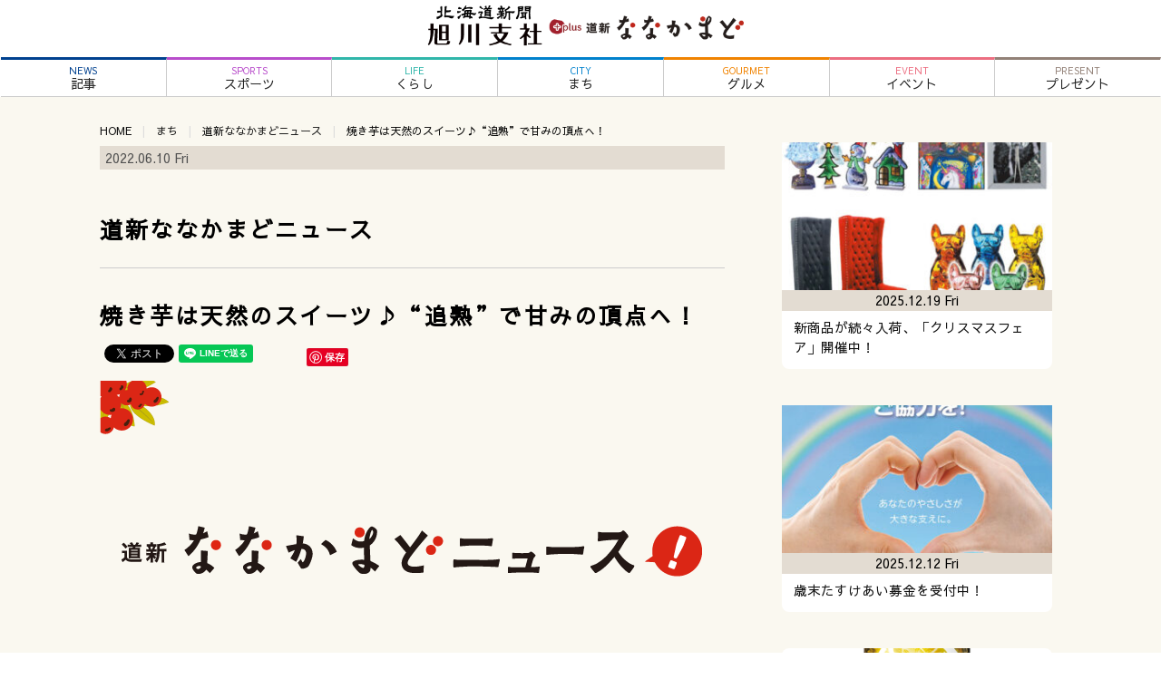

--- FILE ---
content_type: text/html; charset=UTF-8
request_url: https://asahikawa.hokkaido-np.co.jp/2022/06/10/%E7%84%BC%E3%81%8D%E8%8A%8B%E3%81%AF%E5%A4%A9%E7%84%B6%E3%81%AE%E3%82%B9%E3%82%A4%E3%83%BC%E3%83%84%E2%99%AA%E8%BF%BD%E7%86%9F%E3%81%A7%E7%94%98%E3%81%BF%E3%81%AE%E9%A0%82%E7%82%B9/
body_size: 35596
content:
<!doctype html>
<html lang="ja">
<head>
<meta charset="utf-8">
<meta http-equiv="X-UA-Compatible" content="IE=edge">
<meta name="viewport" content="width=device-width, user-scalable=yes,">
<meta name="description" content="焼き芋は天然のスイーツ♪“追熟”で甘みの頂点へ！ - 北海道新聞 旭川支社+ななかまどは、北海道新聞がお届けする旭川市近郊の最新ニュース・グルメ・イベントなどタウン情報が満載">
<title>焼き芋は天然のスイーツ♪“追熟”で甘みの頂点へ！ | 北海道新聞 旭川支社 + ななかまど</title>
<link rel="shortcut icon" type="image/x-icon" href="favicon.ico">
<link rel='dns-prefetch' href='//code.jquery.com' />
<link rel='dns-prefetch' href='//cdnjs.cloudflare.com' />
<link rel='dns-prefetch' href='//maxcdn.bootstrapcdn.com' />
<link rel='dns-prefetch' href='//fonts.googleapis.com' />
<link rel='dns-prefetch' href='//s.w.org' />
<link rel="alternate" type="application/rss+xml" title="北海道新聞 旭川支社 + ななかまど &raquo; 焼き芋は天然のスイーツ♪“追熟”で甘みの頂点へ！ のコメントのフィード" href="https://asahikawa.hokkaido-np.co.jp/2022/06/10/%e7%84%bc%e3%81%8d%e8%8a%8b%e3%81%af%e5%a4%a9%e7%84%b6%e3%81%ae%e3%82%b9%e3%82%a4%e3%83%bc%e3%83%84%e2%99%aa%e8%bf%bd%e7%86%9f%e3%81%a7%e7%94%98%e3%81%bf%e3%81%ae%e9%a0%82%e7%82%b9/feed/" />
		<script type="text/javascript">
			window._wpemojiSettings = {"baseUrl":"https:\/\/s.w.org\/images\/core\/emoji\/12.0.0-1\/72x72\/","ext":".png","svgUrl":"https:\/\/s.w.org\/images\/core\/emoji\/12.0.0-1\/svg\/","svgExt":".svg","source":{"concatemoji":"https:\/\/asahikawa.hokkaido-np.co.jp\/wp\/wp-includes\/js\/wp-emoji-release.min.js?ver=5.3.20"}};
			!function(e,a,t){var n,r,o,i=a.createElement("canvas"),p=i.getContext&&i.getContext("2d");function s(e,t){var a=String.fromCharCode;p.clearRect(0,0,i.width,i.height),p.fillText(a.apply(this,e),0,0);e=i.toDataURL();return p.clearRect(0,0,i.width,i.height),p.fillText(a.apply(this,t),0,0),e===i.toDataURL()}function c(e){var t=a.createElement("script");t.src=e,t.defer=t.type="text/javascript",a.getElementsByTagName("head")[0].appendChild(t)}for(o=Array("flag","emoji"),t.supports={everything:!0,everythingExceptFlag:!0},r=0;r<o.length;r++)t.supports[o[r]]=function(e){if(!p||!p.fillText)return!1;switch(p.textBaseline="top",p.font="600 32px Arial",e){case"flag":return s([127987,65039,8205,9895,65039],[127987,65039,8203,9895,65039])?!1:!s([55356,56826,55356,56819],[55356,56826,8203,55356,56819])&&!s([55356,57332,56128,56423,56128,56418,56128,56421,56128,56430,56128,56423,56128,56447],[55356,57332,8203,56128,56423,8203,56128,56418,8203,56128,56421,8203,56128,56430,8203,56128,56423,8203,56128,56447]);case"emoji":return!s([55357,56424,55356,57342,8205,55358,56605,8205,55357,56424,55356,57340],[55357,56424,55356,57342,8203,55358,56605,8203,55357,56424,55356,57340])}return!1}(o[r]),t.supports.everything=t.supports.everything&&t.supports[o[r]],"flag"!==o[r]&&(t.supports.everythingExceptFlag=t.supports.everythingExceptFlag&&t.supports[o[r]]);t.supports.everythingExceptFlag=t.supports.everythingExceptFlag&&!t.supports.flag,t.DOMReady=!1,t.readyCallback=function(){t.DOMReady=!0},t.supports.everything||(n=function(){t.readyCallback()},a.addEventListener?(a.addEventListener("DOMContentLoaded",n,!1),e.addEventListener("load",n,!1)):(e.attachEvent("onload",n),a.attachEvent("onreadystatechange",function(){"complete"===a.readyState&&t.readyCallback()})),(n=t.source||{}).concatemoji?c(n.concatemoji):n.wpemoji&&n.twemoji&&(c(n.twemoji),c(n.wpemoji)))}(window,document,window._wpemojiSettings);
		</script>
		<style type="text/css">
img.wp-smiley,
img.emoji {
	display: inline !important;
	border: none !important;
	box-shadow: none !important;
	height: 1em !important;
	width: 1em !important;
	margin: 0 .07em !important;
	vertical-align: -0.1em !important;
	background: none !important;
	padding: 0 !important;
}
</style>
	<link rel='stylesheet' id='wp-block-library-css'  href='https://asahikawa.hokkaido-np.co.jp/wp/wp-includes/css/dist/block-library/style.min.css?ver=5.3.20' type='text/css' media='all' />
<link rel='stylesheet' id='wordpress-popular-posts-css-css'  href='https://asahikawa.hokkaido-np.co.jp/wp/wp-content/plugins/wordpress-popular-posts/assets/css/wpp.css?ver=5.2.4' type='text/css' media='all' />
<link rel='stylesheet' id='fontawesome-css'  href='https://maxcdn.bootstrapcdn.com/font-awesome/4.4.0/css/font-awesome.min.css' type='text/css' media='all' />
<link rel='stylesheet' id='sawarabigothic-css'  href='https://fonts.googleapis.com/earlyaccess/sawarabigothic.css' type='text/css' media='all' />
<link rel='stylesheet' id='slick-css'  href='https://cdnjs.cloudflare.com/ajax/libs/slick-carousel/1.9.0/slick.min.css' type='text/css' media='all' />
<link rel='stylesheet' id='slick-theme-css'  href='https://cdnjs.cloudflare.com/ajax/libs/slick-carousel/1.9.0/slick-theme.min.css' type='text/css' media='all' />
<link rel='stylesheet' id='default-css'  href='https://asahikawa.hokkaido-np.co.jp/css/defaulthtml.css' type='text/css' media='all' />
<link rel='stylesheet' id='contents-css'  href='https://asahikawa.hokkaido-np.co.jp/css/contentsstyle.css' type='text/css' media='all' />
<link rel='stylesheet' id='doshin-css'  href='https://asahikawa.hokkaido-np.co.jp/wp/wp-content/themes/nanakamado2020/doshin-style.css' type='text/css' media='all' />
<link rel='stylesheet' id='style-css'  href='https://asahikawa.hokkaido-np.co.jp/wp/wp-content/themes/nanakamado2020/style.css' type='text/css' media='all' />
<link rel='stylesheet' id='fancybox-css'  href='https://asahikawa.hokkaido-np.co.jp/wp/wp-content/plugins/easy-fancybox/css/jquery.fancybox.min.css?ver=1.3.24' type='text/css' media='screen' />
<script type='application/json' id="wpp-json">
{"sampling_active":0,"sampling_rate":100,"ajax_url":"https:\/\/asahikawa.hokkaido-np.co.jp\/wp-json\/wordpress-popular-posts\/v1\/popular-posts","ID":15867,"token":"732318b079","lang":0,"debug":0}
</script>
<script type='text/javascript' src='https://asahikawa.hokkaido-np.co.jp/wp/wp-content/plugins/wordpress-popular-posts/assets/js/wpp.min.js?ver=5.2.4'></script>
<script type='text/javascript' src='https://code.jquery.com/jquery-2.1.4.min.js'></script>
<script type='text/javascript' src='https://asahikawa.hokkaido-np.co.jp/js/jquery.avgrund.js'></script>
<script type='text/javascript' src='https://asahikawa.hokkaido-np.co.jp/js/function.js'></script>
<script type='text/javascript' src='https://cdnjs.cloudflare.com/ajax/libs/slick-carousel/1.9.0/slick.min.js'></script>
<script type='text/javascript' src='https://cdnjs.cloudflare.com/ajax/libs/object-fit-images/3.2.4/ofi.min.js'></script>
<link rel='https://api.w.org/' href='https://asahikawa.hokkaido-np.co.jp/wp-json/' />
<link rel="EditURI" type="application/rsd+xml" title="RSD" href="https://asahikawa.hokkaido-np.co.jp/wp/xmlrpc.php?rsd" />
<link rel="wlwmanifest" type="application/wlwmanifest+xml" href="https://asahikawa.hokkaido-np.co.jp/wp/wp-includes/wlwmanifest.xml" /> 
<link rel='prev' title='salon de bois（サロン ド ボワ）' href='https://asahikawa.hokkaido-np.co.jp/2022/06/10/salon-de-bois%ef%bc%88%e3%82%b5%e3%83%ad%e3%83%b3-%e3%83%89-%e3%83%9c%e3%83%af%ef%bc%89/' />
<link rel='next' title='でんと迫力　１玉６０万円' href='https://asahikawa.hokkaido-np.co.jp/2022/06/15/%e3%81%a7%e3%82%93%e3%81%a8%e8%bf%ab%e5%8a%9b%e3%80%80%ef%bc%91%e7%8e%89%ef%bc%96%ef%bc%90%e4%b8%87%e5%86%86/' />
<link rel="canonical" href="https://asahikawa.hokkaido-np.co.jp/2022/06/10/%e7%84%bc%e3%81%8d%e8%8a%8b%e3%81%af%e5%a4%a9%e7%84%b6%e3%81%ae%e3%82%b9%e3%82%a4%e3%83%bc%e3%83%84%e2%99%aa%e8%bf%bd%e7%86%9f%e3%81%a7%e7%94%98%e3%81%bf%e3%81%ae%e9%a0%82%e7%82%b9/" />
<link rel='shortlink' href='https://asahikawa.hokkaido-np.co.jp/?p=15867' />
<link rel="alternate" type="application/json+oembed" href="https://asahikawa.hokkaido-np.co.jp/wp-json/oembed/1.0/embed?url=https%3A%2F%2Fasahikawa.hokkaido-np.co.jp%2F2022%2F06%2F10%2F%25e7%2584%25bc%25e3%2581%258d%25e8%258a%258b%25e3%2581%25af%25e5%25a4%25a9%25e7%2584%25b6%25e3%2581%25ae%25e3%2582%25b9%25e3%2582%25a4%25e3%2583%25bc%25e3%2583%2584%25e2%2599%25aa%25e8%25bf%25bd%25e7%2586%259f%25e3%2581%25a7%25e7%2594%2598%25e3%2581%25bf%25e3%2581%25ae%25e9%25a0%2582%25e7%2582%25b9%2F" />
<link rel="alternate" type="text/xml+oembed" href="https://asahikawa.hokkaido-np.co.jp/wp-json/oembed/1.0/embed?url=https%3A%2F%2Fasahikawa.hokkaido-np.co.jp%2F2022%2F06%2F10%2F%25e7%2584%25bc%25e3%2581%258d%25e8%258a%258b%25e3%2581%25af%25e5%25a4%25a9%25e7%2584%25b6%25e3%2581%25ae%25e3%2582%25b9%25e3%2582%25a4%25e3%2583%25bc%25e3%2583%2584%25e2%2599%25aa%25e8%25bf%25bd%25e7%2586%259f%25e3%2581%25a7%25e7%2594%2598%25e3%2581%25bf%25e3%2581%25ae%25e9%25a0%2582%25e7%2582%25b9%2F&#038;format=xml" />
<meta property="og:title" content="焼き芋は天然のスイーツ♪“追熟”で甘みの頂点へ！" />
<meta property="og:description" content="焼き芋1本800円。冷やし焼き芋（同額）も人気。焼き上がりまで時間を要することもありますので、事前のご予約がオススメ。 &nbsp; ４条通でひときわ目立つ紫の暖簾（のれん）。通勤や通学、お買い物途中" />
<meta property="og:type" content="article" />
<meta property="og:url" content="https://asahikawa.hokkaido-np.co.jp/2022/06/10/%e7%84%bc%e3%81%8d%e8%8a%8b%e3%81%af%e5%a4%a9%e7%84%b6%e3%81%ae%e3%82%b9%e3%82%a4%e3%83%bc%e3%83%84%e2%99%aa%e8%bf%bd%e7%86%9f%e3%81%a7%e7%94%98%e3%81%bf%e3%81%ae%e9%a0%82%e7%82%b9/" />
<meta property="og:image" content="https://asahikawa.hokkaido-np.co.jp/wp/wp-content/uploads/2022/06/945_news01.jpg" />
<meta property="og:site_name" content="北海道新聞 旭川支社 + ななかまど" />
<meta name="twitter:card" content="summary_large_image" />
<meta name="twitter:site" content="@doshin7kamado" />
<meta property="og:locale" content="ja_JP" />
<style type="text/css">.recentcomments a{display:inline !important;padding:0 !important;margin:0 !important;}</style>

<script>
(function (d, s, id) {
	var js, fjs = d.getElementsByTagName(s)[0];
	if (d.getElementById(id)) return;
	js = d.createElement(s);
	js.id = id;
	js.src = "//connect.facebook.net/ja_JP/sdk.js#xfbml=1&version=v2.7";
	fjs.parentNode.insertBefore(js, fjs);
}(document, 'script', 'facebook-jssdk'));
</script>
<!-- Google Tag Manager -->
<script>(function(w,d,s,l,i){w[l]=w[l]||[];w[l].push({'gtm.start':
new Date().getTime(),event:'gtm.js'});var f=d.getElementsByTagName(s)[0],
j=d.createElement(s),dl=l!='dataLayer'?'&l='+l:'';j.async=true;j.src=
'https://www.googletagmanager.com/gtm.js?id='+i+dl;f.parentNode.insertBefore(j,f);
})(window,document,'script','dataLayer','GTM-K8TR9VF');</script>
<!-- End Google Tag Manager -->
</head>

<body>
<!-- Google Tag Manager (noscript) -->
<noscript><iframe src="https://www.googletagmanager.com/ns.html?id=GTM-K8TR9VF"
height="0" width="0" style="display:none;visibility:hidden"></iframe></noscript>
<!-- End Google Tag Manager (noscript) -->

<div id="wrapper">
	<header class="header">
		<div id="pc-header-container">
			<h1 id="pc-logo"><a href="https://asahikawa.hokkaido-np.co.jp/"><img src="https://asahikawa.hokkaido-np.co.jp/wp/wp-content/themes/nanakamado2020/images/logo.png" alt="北海道新聞 旭川支社 + ななかまど"></a></h1>
		</div>
		<!-- end of #pc-header-container -->
		<nav id="pc_nav" class="global_menu">
			<ul>
				<li id="main-menu1"><a href="https://asahikawa.hokkaido-np.co.jp/category/news"><span class="menu-cate">NEWS</span>記事</a></li>
				<li id="main-menu0"><a href="https://asahikawa.hokkaido-np.co.jp/category/sports"><span class="menu-cate">SPORTS</span>スポーツ</a></li>
				<li id="main-menu2"><a href="https://asahikawa.hokkaido-np.co.jp/category/life"><span class="menu-cate">LIFE</span>くらし</a></li>
				<li id="main-menu3"><a href="https://asahikawa.hokkaido-np.co.jp/category/city"><span class="menu-cate">CITY</span>まち</a></li>
				<li id="main-menu4"><a href="https://asahikawa.hokkaido-np.co.jp/category/gourmet"><span class="menu-cate">GOURMET</span>グルメ</a></li>
				<li id="main-menu5"><a href="https://asahikawa.hokkaido-np.co.jp/category/event"><span class="menu-cate">EVENT</span>イベント</a></li>
				<li id="main-menu7"><a href="https://asahikawa.hokkaido-np.co.jp/category/present"><span class="menu-cate">PRESENT</span>プレゼント</a></li>
			</ul>
		</nav>
		<div id="mb-header-container">
			<div id="mb-header" class="clearfix">
				<p id="mb-logo"><a href="https://asahikawa.hokkaido-np.co.jp"><img src="https://asahikawa.hokkaido-np.co.jp/images/logo_new.png" alt="北海道新聞 旭川支社 + ななかまど"></a></p>
				<div class="buttons"><a href="#" id="avgrunds"><img src="https://asahikawa.hokkaido-np.co.jp/images/mb/menu1.png" alt="北海道新聞 旭川支社 + ななかまど"></a></div>
			</div>
		</div>
	</header>

	<div id="container" class="clearfix">
		<section id="contents-container">

			<ul class="clearfix breadcrumb"><li><a href="https://asahikawa.hokkaido-np.co.jp">HOME</a></li><li><a href="https://asahikawa.hokkaido-np.co.jp/category/city/">まち</a></li><li><a href="https://asahikawa.hokkaido-np.co.jp/category/city/nanakamadonews/">道新ななかまどニュース</a></li><li>焼き芋は天然のスイーツ♪“追熟”で甘みの頂点へ！</li></ul>
			
			<div class="head-info-box clearfix">
				<div class="post-date">2022.06.10 Fri</div>
			</div><!-- head-info-box -->

			<div class="post"><h2 class="child-cate"><a href="https://asahikawa.hokkaido-np.co.jp/category/city/nanakamadonews/">道新ななかまどニュース</a></h2><p class="cate-desc"></p><hr>				<article id="post-15867">
					<h1 class="title">焼き芋は天然のスイーツ♪“追熟”で甘みの頂点へ！</h1>
					<ul class="sns-buttons">
	<li class="facebook">
		<div id="fb-root"></div>
		<script async defer crossorigin="anonymous" src="https://connect.facebook.net/ja_JP/sdk.js#xfbml=1&version=v6.0"></script>
		<div class="fb-like" data-href="https://asahikawa.hokkaido-np.co.jp/2022/06/10/%e7%84%bc%e3%81%8d%e8%8a%8b%e3%81%af%e5%a4%a9%e7%84%b6%e3%81%ae%e3%82%b9%e3%82%a4%e3%83%bc%e3%83%84%e2%99%aa%e8%bf%bd%e7%86%9f%e3%81%a7%e7%94%98%e3%81%bf%e3%81%ae%e9%a0%82%e7%82%b9/" data-width="" data-layout="button_count" data-action="like" data-size="small" data-share="false"></div>
	</li>
	<li class="twitter">
		<a href="https://twitter.com/share?ref_src=twsrc%5Etfw" class="twitter-share-button" data-url="https://asahikawa.hokkaido-np.co.jp/2022/06/10/%e7%84%bc%e3%81%8d%e8%8a%8b%e3%81%af%e5%a4%a9%e7%84%b6%e3%81%ae%e3%82%b9%e3%82%a4%e3%83%bc%e3%83%84%e2%99%aa%e8%bf%bd%e7%86%9f%e3%81%a7%e7%94%98%e3%81%bf%e3%81%ae%e9%a0%82%e7%82%b9/" data-lang="ja" data-show-count="false">Tweet</a>
		<script async src="https://platform.twitter.com/widgets.js" charset="utf-8"></script>
	</li>
	<li class="line">
		<div class="line-it-button" data-lang="ja" data-type="share-a" data-ver="3" data-url="https://asahikawa.hokkaido-np.co.jp/2022/06/10/%e7%84%bc%e3%81%8d%e8%8a%8b%e3%81%af%e5%a4%a9%e7%84%b6%e3%81%ae%e3%82%b9%e3%82%a4%e3%83%bc%e3%83%84%e2%99%aa%e8%bf%bd%e7%86%9f%e3%81%a7%e7%94%98%e3%81%bf%e3%81%ae%e9%a0%82%e7%82%b9/" data-color="default" data-size="small" data-count="true" style="display: none;"></div>
		<script src="https://d.line-scdn.net/r/web/social-plugin/js/thirdparty/loader.min.js" async="async" defer="defer"></script>
	</li>
	<li class="hatena">
		<a href="https://b.hatena.ne.jp/entry/https://asahikawa.hokkaido-np.co.jp/2022/06/10/%e7%84%bc%e3%81%8d%e8%8a%8b%e3%81%af%e5%a4%a9%e7%84%b6%e3%81%ae%e3%82%b9%e3%82%a4%e3%83%bc%e3%83%84%e2%99%aa%e8%bf%bd%e7%86%9f%e3%81%a7%e7%94%98%e3%81%bf%e3%81%ae%e9%a0%82%e7%82%b9/" class="hatena-bookmark-button" data-hatena-bookmark-layout="basic-counter" title="このエントリーをはてなブックマークに追加"><img src="https://b.st-hatena.com/images/v4/public/entry-button/button-only@2x.png" alt="このエントリーをはてなブックマークに追加" width="20" height="20" style="border: none;" /></a><script type="text/javascript" src="https://b.st-hatena.com/js/bookmark_button.js" charset="utf-8" async="async"></script>
	</li>
	<li class="pinterest">
		<a data-pin-do="buttonBookmark" data-pin-lang="ja" href="https://www.pinterest.com/pin/create/button/"></a>
		<script async defer src="//assets.pinterest.com/js/pinit.js"></script>
	</li>
</ul>
					<p><img class="aligncenter size-full wp-image-10345" src="https://asahikawa.hokkaido-np.co.jp/wp/wp-content/uploads/2021/03/thumb_nnews.png" alt="" width="688" height="376" srcset="https://asahikawa.hokkaido-np.co.jp/wp/wp-content/uploads/2021/03/thumb_nnews.png 688w, https://asahikawa.hokkaido-np.co.jp/wp/wp-content/uploads/2021/03/thumb_nnews-300x164.png 300w, https://asahikawa.hokkaido-np.co.jp/wp/wp-content/uploads/2021/03/thumb_nnews-320x175.png 320w" sizes="(max-width: 688px) 100vw, 688px" /><br />
<img class="aligncenter size-full wp-image-15869" src="https://asahikawa.hokkaido-np.co.jp/wp/wp-content/uploads/2022/06/945_news01.jpg" alt="" width="800" height="606" srcset="https://asahikawa.hokkaido-np.co.jp/wp/wp-content/uploads/2022/06/945_news01.jpg 800w, https://asahikawa.hokkaido-np.co.jp/wp/wp-content/uploads/2022/06/945_news01-300x227.jpg 300w, https://asahikawa.hokkaido-np.co.jp/wp/wp-content/uploads/2022/06/945_news01-768x582.jpg 768w, https://asahikawa.hokkaido-np.co.jp/wp/wp-content/uploads/2022/06/945_news01-231x175.jpg 231w" sizes="(max-width: 800px) 100vw, 800px" /><br />
<span style="font-size: 14px;">焼き芋1本800円。冷やし焼き芋（同額）も人気。焼き上がりまで時間を要することもありますので、事前のご予約がオススメ。</span></p>
<p>&nbsp;</p>
<p>４条通でひときわ目立つ紫の暖簾（のれん）。通勤や通学、お買い物途中などで焼き芋専門店「いも屋 永吉」を見かけたことはありませんか？全国屈指のサツマイモ生産量を誇る茨城県のブランド芋「旭甘十郎（あさひかんじゅうろう）」を使用し、ホクホクとしたデンプン質の食感と水飴のような濃～い甘さで大人気。現店主の高貝朋佳さんが今年４月、前オーナーからお店を引き継ぎ営業しています。「旭甘十郎は出荷前に１カ月以上熟成されますが、甘さを最大に引き出すため店内でさらに“追熟”（ついじゅく）しているんです」と高貝朋佳さん。老化抑制によいとされるビタミンEや食物繊維が豊富。女性客が中心ですが、「お土産用にまとめ買いする男性も多い」とのこと。夏に向けて店内を改装し、焼き芋ソフトやシェイク、生スイートポテトなど商品ラインナップを増やす予定。お店の“追熟”もお楽しみに♪</p>
<p>&nbsp;</p>
<p><img class="aligncenter size-full wp-image-15868" src="https://asahikawa.hokkaido-np.co.jp/wp/wp-content/uploads/2022/06/945_news02.jpg" alt="" width="600" height="479" srcset="https://asahikawa.hokkaido-np.co.jp/wp/wp-content/uploads/2022/06/945_news02.jpg 600w, https://asahikawa.hokkaido-np.co.jp/wp/wp-content/uploads/2022/06/945_news02-300x240.jpg 300w, https://asahikawa.hokkaido-np.co.jp/wp/wp-content/uploads/2022/06/945_news02-219x175.jpg 219w" sizes="(max-width: 600px) 100vw, 600px" /></p>
<p><span style="color: #ff0000;"><strong>「ななかまど見たよ!」</strong></span><strong> で６月末まで焼き芋１本100円OFF!!</strong></p>
<p>&nbsp;</p>
<p><strong>いも屋 永吉（えいきち）</strong><br />
旭川市4条通22丁目 ☎090-7515-0948<br />
●営12：00〜18：00<br />
LINEはこちら<br />
<a href="https://page.line.me/?accountId=931gwhzl" target="_blank" rel="noopener noreferrer">https://page.line.me/?accountId=931gwhzl</a></p>
<p>&nbsp;</p>
					<p>&nbsp;</p>
					<p>※掲載情報は、取材当時のものです。閲覧時点で情報が異なる場合がありますので、予めご了承ください。</p>
					
				</article>
								<hr>
				<div class="pagenav">
					<span class="prev"><a href="https://asahikawa.hokkaido-np.co.jp/2022/06/10/salon-de-bois%ef%bc%88%e3%82%b5%e3%83%ad%e3%83%b3-%e3%83%89-%e3%83%9c%e3%83%af%ef%bc%89/" rel="prev"><i class="fa fa-chevron-circle-left"> PREV </i>  salon de bois（サロン ド ボワ）</a></span>
					<span class="next"><a href="https://asahikawa.hokkaido-np.co.jp/2022/06/15/%e3%81%a7%e3%82%93%e3%81%a8%e8%bf%ab%e5%8a%9b%e3%80%80%ef%bc%91%e7%8e%89%ef%bc%96%ef%bc%90%e4%b8%87%e5%86%86/" rel="next"><i class="fa fa-chevron-circle-right"> NEXT </i>  でんと迫力　１玉６０万円</a></span>
				</div>
			
			</div><!-- end of .post -->

		</section><!-- #contents_container -->

				<section id="archives-container">
			<ul class="arti-list clearfix">
				<li>
					<div class="arti-thumb">
						<a href="https://asahikawa.hokkaido-np.co.jp/2025/12/19/%e6%96%b0%e5%95%86%e5%93%81%e3%81%8c%e7%b6%9a%e3%80%85%e5%85%a5%e8%8d%b7%e3%80%81%e3%80%8c%e3%82%af%e3%83%aa%e3%82%b9%e3%83%9e%e3%82%b9%e3%83%95%e3%82%a7%e3%82%a2%e3%80%8d%e9%96%8b%e5%82%ac%e4%b8%ad/">
													<img width="320" height="175" src="https://asahikawa.hokkaido-np.co.jp/wp/wp-content/uploads/2025/12/1112-news-320x175.jpg" class="attachment-post-thumbnail size-post-thumbnail wp-post-image" alt="" />												</a>
					</div>
					<div class="arti-title">
												<h4><a href="https://asahikawa.hokkaido-np.co.jp/2025/12/19/%e6%96%b0%e5%95%86%e5%93%81%e3%81%8c%e7%b6%9a%e3%80%85%e5%85%a5%e8%8d%b7%e3%80%81%e3%80%8c%e3%82%af%e3%83%aa%e3%82%b9%e3%83%9e%e3%82%b9%e3%83%95%e3%82%a7%e3%82%a2%e3%80%8d%e9%96%8b%e5%82%ac%e4%b8%ad/">新商品が続々入荷、「クリスマスフェア」開催中！</a></h4>
					</div>
					<div class="meta-data clearfix">
						<div class="arti-date">2025.12.19 Fri</div>
						<div class="sns-count"><span></span></div>
					</div>
				</li>
				<li>
					<div class="arti-thumb">
						<a href="https://asahikawa.hokkaido-np.co.jp/2025/12/12/%e6%ad%b3%e6%9c%ab%e3%81%9f%e3%81%99%e3%81%91%e3%81%82%e3%81%84%e5%8b%9f%e9%87%91%e3%82%92%e5%8f%97%e4%bb%98%e4%b8%ad%ef%bc%81/">
													<img width="320" height="175" src="https://asahikawa.hokkaido-np.co.jp/wp/wp-content/uploads/2025/12/1111-news-320x175.jpg" class="attachment-post-thumbnail size-post-thumbnail wp-post-image" alt="" />												</a>
					</div>
					<div class="arti-title">
												<h4><a href="https://asahikawa.hokkaido-np.co.jp/2025/12/12/%e6%ad%b3%e6%9c%ab%e3%81%9f%e3%81%99%e3%81%91%e3%81%82%e3%81%84%e5%8b%9f%e9%87%91%e3%82%92%e5%8f%97%e4%bb%98%e4%b8%ad%ef%bc%81/">歳末たすけあい募金を受付中！</a></h4>
					</div>
					<div class="meta-data clearfix">
						<div class="arti-date">2025.12.12 Fri</div>
						<div class="sns-count"><span></span></div>
					</div>
				</li>
				<li>
					<div class="arti-thumb">
						<a href="https://asahikawa.hokkaido-np.co.jp/2025/12/05/2025%e5%b9%b410%e6%9c%887%e6%97%a5%e7%99%ba%e5%a3%b2-%e3%82%ad%e3%83%aa%e3%83%b3-%e3%83%a1%e3%83%83%e3%83%84-%e3%82%b8%e3%83%bb%e3%82%a8%e3%83%8a%e3%82%b8%e3%83%bc/">
													<img width="320" height="175" src="https://asahikawa.hokkaido-np.co.jp/wp/wp-content/uploads/2025/12/1110-nnews-krn-320x175.png" class="attachment-post-thumbnail size-post-thumbnail wp-post-image" alt="" />												</a>
					</div>
					<div class="arti-title">
												<h4><a href="https://asahikawa.hokkaido-np.co.jp/2025/12/05/2025%e5%b9%b410%e6%9c%887%e6%97%a5%e7%99%ba%e5%a3%b2-%e3%82%ad%e3%83%aa%e3%83%b3-%e3%83%a1%e3%83%83%e3%83%84-%e3%82%b8%e3%83%bb%e3%82%a8%e3%83%8a%e3%82%b8%e3%83%bc/">2025年10月7日発売 キリン メッツ ジ・エナジー</a></h4>
					</div>
					<div class="meta-data clearfix">
						<div class="arti-date">2025.12.05 Fri</div>
						<div class="sns-count"><span></span></div>
					</div>
				</li>
				<li>
					<div class="arti-thumb">
						<a href="https://asahikawa.hokkaido-np.co.jp/2025/12/05/%e9%81%ba%e5%93%81%e6%95%b4%e7%90%86%e3%82%84%e5%ae%b6%e3%81%98%e3%81%be%e3%81%84%e3%80%81-%e4%b8%8d%e5%8b%95%e7%94%a3%e5%a3%b2%e5%8d%b4%e3%82%92%e3%82%b5%e3%83%9d%e3%83%bc%e3%83%88%ef%bc%81/">
													<img width="320" height="175" src="https://asahikawa.hokkaido-np.co.jp/wp/wp-content/uploads/2025/12/1110-news-katazuke-ph-320x175.png" class="attachment-post-thumbnail size-post-thumbnail wp-post-image" alt="" />												</a>
					</div>
					<div class="arti-title">
												<h4><a href="https://asahikawa.hokkaido-np.co.jp/2025/12/05/%e9%81%ba%e5%93%81%e6%95%b4%e7%90%86%e3%82%84%e5%ae%b6%e3%81%98%e3%81%be%e3%81%84%e3%80%81-%e4%b8%8d%e5%8b%95%e7%94%a3%e5%a3%b2%e5%8d%b4%e3%82%92%e3%82%b5%e3%83%9d%e3%83%bc%e3%83%88%ef%bc%81/">遺品整理や家じまい、 不動産売却をサポート！</a></h4>
					</div>
					<div class="meta-data clearfix">
						<div class="arti-date">2025.12.05 Fri</div>
						<div class="sns-count"><span></span></div>
					</div>
				</li>
				<li>
					<div class="arti-thumb">
						<a href="https://asahikawa.hokkaido-np.co.jp/2025/11/21/%e5%8c%97%e3%82%ac%e3%82%b9%e7%a1%ac%e5%bc%8f%e9%87%8e%e7%90%83%e9%83%a8%e3%80%81-%e6%97%ad%e5%b7%9d%e7%90%83%e5%85%90%e3%81%ab%e3%82%8f%e3%81%8b%e3%82%8a%e3%82%84%e3%81%99%e3%81%8f%e6%8c%87%e5%b0%8e/">
													<img width="320" height="175" src="https://asahikawa.hokkaido-np.co.jp/wp/wp-content/uploads/2025/11/1108-news01-320x175.jpg" class="attachment-post-thumbnail size-post-thumbnail wp-post-image" alt="" />												</a>
					</div>
					<div class="arti-title">
												<h4><a href="https://asahikawa.hokkaido-np.co.jp/2025/11/21/%e5%8c%97%e3%82%ac%e3%82%b9%e7%a1%ac%e5%bc%8f%e9%87%8e%e7%90%83%e9%83%a8%e3%80%81-%e6%97%ad%e5%b7%9d%e7%90%83%e5%85%90%e3%81%ab%e3%82%8f%e3%81%8b%e3%82%8a%e3%82%84%e3%81%99%e3%81%8f%e6%8c%87%e5%b0%8e/">北ガス硬式野球部、 旭川球児にわかりやすく指導！</a></h4>
					</div>
					<div class="meta-data clearfix">
						<div class="arti-date">2025.11.21 Fri</div>
						<div class="sns-count"><span></span></div>
					</div>
				</li>
				<li>
					<div class="arti-thumb">
						<a href="https://asahikawa.hokkaido-np.co.jp/2025/10/10/%e7%89%b9%e5%88%a5%e8%a9%a6%e9%a3%b2%e4%bb%98%ef%bc%81%e3%82%bf%e3%82%af%e3%82%b7%e3%83%bc%e3%81%a7%e5%b7%a1%e3%82%8b%e3%83%95%e3%83%a9%e3%83%8e%e3%81%ae%e3%83%af%e3%82%a4%e3%83%b3%e6%97%85/">
													<img width="320" height="175" src="https://asahikawa.hokkaido-np.co.jp/wp/wp-content/uploads/2025/10/1103-news-1-1-320x175.jpg" class="attachment-post-thumbnail size-post-thumbnail wp-post-image" alt="" />												</a>
					</div>
					<div class="arti-title">
												<h4><a href="https://asahikawa.hokkaido-np.co.jp/2025/10/10/%e7%89%b9%e5%88%a5%e8%a9%a6%e9%a3%b2%e4%bb%98%ef%bc%81%e3%82%bf%e3%82%af%e3%82%b7%e3%83%bc%e3%81%a7%e5%b7%a1%e3%82%8b%e3%83%95%e3%83%a9%e3%83%8e%e3%81%ae%e3%83%af%e3%82%a4%e3%83%b3%e6%97%85/">特別試飲付！タクシーで巡るフラノのワイン旅</a></h4>
					</div>
					<div class="meta-data clearfix">
						<div class="arti-date">2025.10.10 Fri</div>
						<div class="sns-count"><span></span></div>
					</div>
				</li>
			</ul>

			
		</section>

	</div><!-- end of #container -->

		<footer id="footer-container">
			<nav id="sns-nav">

				<div class="tw"><a href="https://twitter.com/doshin7kamado" target="_blank"><img src="/images/sn_twitter.png" width="28" height="28" alt="" /></a></div>
				<div class="is"><a href="https://www.instagram.com/7kmd_edit/?hl=ja" target="_blank"><img src="/images/sn_instgram2023_gry.png" width="28" height="28" alt="" /></a></div>
				<div class="yt"><a href="https://www.youtube.com/channel/UCehwSJ6Jm2gWsT0V0Xsy6TA?view_as=subscriber" target="_blank"><img src="/images/sn_youtube.png" width="58" height="28" alt="" /></a></div>
			</nav>
			<nav id="footer_pc_nav" class="global_menu">
				<ul>
					<li id="main-menu999"><a href="https://asahikawa.hokkaido-np.co.jp/"><span class="menu-cate">HOME</span>ホーム</a></li>
					<li id="main-menu1"><a href="https://asahikawa.hokkaido-np.co.jp/category/news"><span class="menu-cate">NEWS</span>記事</a></li>
					<li id="main-menu0"><a href="https://asahikawa.hokkaido-np.co.jp/category/sports"><span class="menu-cate">SPORTS</span>スポーツ</a></li>
					<li id="main-menu2"><a href="https://asahikawa.hokkaido-np.co.jp/category/life"><span class="menu-cate">LIFE</span>くらし</a></li>
					<li id="main-menu3"><a href="https://asahikawa.hokkaido-np.co.jp/category/city"><span class="menu-cate">CITY</span>まち</a></li>
					<li id="main-menu4"><a href="https://asahikawa.hokkaido-np.co.jp/category/gourmet"><span class="menu-cate">GROUMET</span>グルメ</a></li>
					<li id="main-menu5"><a href="https://asahikawa.hokkaido-np.co.jp/category/event"><span class="menu-cate">EVENT</span>イベント</a></li>
					<li id="main-menu7"><a href="https://asahikawa.hokkaido-np.co.jp/category/present"><span class="menu-cate">PRESENT</span>プレゼント</a></li>
				</ul>
			</nav>
			<section id="foot-info-container">
				<div id="foot-info">
					<nav id="foot-sub-nav">
						<ul class="">
							<li><a href="https://asahikawa.hokkaido-np.co.jp/category/info/">お知らせ</a></li>
							<li><a href="https://asahikawa.hokkaido-np.co.jp/privacy-policy">プライバシーポリシー</a></li>
							<li><a href="https://asahikawa.hokkaido-np.co.jp/advertising/">ななかまど広告掲載について</a></li>
						</ul>
					</nav>
					<nav id="foot-outlink-nav">
						<ul class="">
							<li><a href="https://www.hokkaido-np.co.jp">北海道新聞デジタル</a></li>
							<li><a href="https://www.hokkaido-np.co.jp/koudoku/" target="_blank">北海道新聞 購読の申込</a></li>
							<li><a href="https://asahikawa.hokkaido-np.co.jp/hanbaiten/">道新販売店からのお知らせ</a></li>
						</ul>
					</nav>
					<nav id="foot-office-nav">
						<div class="wrap-col">
							<div class="main_info">
								<p class="name"><a href="/shisya_shikyoku/">北海道新聞 旭川支社</a></p>

								</p>
							</div>
							<div class="sub_info">
								<p>報道<br>
									TEL 0166-21-2516<br>
									FAX 0166-21-2517</p>
								<p>販売<br>
									TEL 0166-21-2533
								</p>
								<p>
									営業<br>
									TEL 0166-21-2539
								</p>
								<p>
									事業<br>
									TEL 0166-21-2555
								</p>
							</div>
						</div>
					</nav>
					<p class="copyright">Copyright&copy; DOSHIN NANAKAMADO All rights reserved.</p>
					<p class="foot-caution">本サイト内に掲載の記事、写真などの一切の無断転載を禁じます。 すべての著作権は北海道新聞社、情報提供者に帰属します。</p>
				</div>
			</section>
		</footer>
		</div><!-- end of #wrapper -->
		<p id="pageTop"><a href="#"><img src="/images/mb/gototop.png" width="102" height="27" alt="GO TOP" /></a></p>
		<script type="text/javascript" charset="utf-8">
			$(document).ready(function() {
				$(function() {
					$('#avgrunds').avgrund({
						holderClass: 'custom',
						showClose: true,
						showCloseText: 'Close',
						enableStackAnimation: true,
						template: '<ul id="mb-nav">' +
							'<li><a href="https://asahikawa.hokkaido-np.co.jp/"><img src="https://asahikawa.hokkaido-np.co.jp/images/mb/mb_nav_home.png" alt="HOME"/></a></li>' +
							'<li><a href="https://asahikawa.hokkaido-np.co.jp/category/news/"><img src="https://asahikawa.hokkaido-np.co.jp/images/mb/mb_nav_news.png" alt="記事"/></a></li>' +
							'<li><a href="https://asahikawa.hokkaido-np.co.jp/category/sports/"><img src="https://asahikawa.hokkaido-np.co.jp/images/mb/mb_nav_sports.png" alt="スポーツ"/></a></li>' +
							'<li><a href="https://asahikawa.hokkaido-np.co.jp/category/life/"><img src="https://asahikawa.hokkaido-np.co.jp/images/mb/mb_nav_life.png" alt="くらし"/></a></li>' +
							'<li><a href="https://asahikawa.hokkaido-np.co.jp/category/city/"><img src="https://asahikawa.hokkaido-np.co.jp/images/mb/mb_nav_city.png" alt="まち"/></a></li>' +
							'<li><a href="https://asahikawa.hokkaido-np.co.jp/category/gourmet/"><img src="https://asahikawa.hokkaido-np.co.jp/images/mb/mb_nav_gourmet.png" alt="グルメ"/></a></li>' +
							// '<li><a href="https://asahikawa.hokkaido-np.co.jp/category/pet/"><img src="https://asahikawa.hokkaido-np.co.jp/images/mb/mb_nav_pet.png" alt="PET"/></a></li>' +
							'<li><a href="https://asahikawa.hokkaido-np.co.jp/category/event/"><img src="https://asahikawa.hokkaido-np.co.jp/images/mb/mb_nav_event.png" alt="イベント"/></a></li>' +
							'<li><a href="https://asahikawa.hokkaido-np.co.jp/category/present/"><img src="https://asahikawa.hokkaido-np.co.jp/images/mb/mb_nav_present.png" alt="プレゼント"/></a></li>' +
							'</ul>'
					});
				});
			});
		</script>
		<script>
			objectFitImages('img.object-fit-img');
		</script>
		<script type='text/javascript' src='https://asahikawa.hokkaido-np.co.jp/wp/wp-content/plugins/easy-fancybox/js/jquery.fancybox.min.js?ver=1.3.24'></script>
<script type='text/javascript'>
var fb_timeout, fb_opts={'overlayShow':true,'hideOnOverlayClick':true,'showCloseButton':true,'margin':20,'centerOnScroll':false,'enableEscapeButton':true,'autoScale':true };
if(typeof easy_fancybox_handler==='undefined'){
var easy_fancybox_handler=function(){
jQuery('.nofancybox,a.wp-block-file__button,a.pin-it-button,a[href*="pinterest.com/pin/create"],a[href*="facebook.com/share"],a[href*="twitter.com/share"]').addClass('nolightbox');
/* IMG */
var fb_IMG_select='a[href*=".jpg"]:not(.nolightbox,li.nolightbox>a),area[href*=".jpg"]:not(.nolightbox),a[href*=".jpeg"]:not(.nolightbox,li.nolightbox>a),area[href*=".jpeg"]:not(.nolightbox),a[href*=".png"]:not(.nolightbox,li.nolightbox>a),area[href*=".png"]:not(.nolightbox),a[href*=".webp"]:not(.nolightbox,li.nolightbox>a),area[href*=".webp"]:not(.nolightbox)';
jQuery(fb_IMG_select).addClass('fancybox image');
var fb_IMG_sections=jQuery('.gallery,.wp-block-gallery,.tiled-gallery,.wp-block-jetpack-tiled-gallery');
fb_IMG_sections.each(function(){jQuery(this).find(fb_IMG_select).attr('rel','gallery-'+fb_IMG_sections.index(this));});
jQuery('a.fancybox,area.fancybox,li.fancybox a').each(function(){jQuery(this).fancybox(jQuery.extend({},fb_opts,{'transitionIn':'elastic','easingIn':'easeOutBack','transitionOut':'elastic','easingOut':'easeInBack','opacity':false,'hideOnContentClick':false,'titleShow':true,'titlePosition':'over','titleFromAlt':true,'showNavArrows':true,'enableKeyboardNav':true,'cyclic':false}))});};
jQuery('a.fancybox-close').on('click',function(e){e.preventDefault();jQuery.fancybox.close()});
};
var easy_fancybox_auto=function(){setTimeout(function(){jQuery('#fancybox-auto').trigger('click')},1000);};
jQuery(easy_fancybox_handler);jQuery(document).on('post-load',easy_fancybox_handler);
jQuery(easy_fancybox_auto);
</script>
<script type='text/javascript' src='https://asahikawa.hokkaido-np.co.jp/wp/wp-content/plugins/easy-fancybox/js/jquery.easing.min.js?ver=1.4.1'></script>
<script type='text/javascript' src='https://asahikawa.hokkaido-np.co.jp/wp/wp-content/plugins/easy-fancybox/js/jquery.mousewheel.min.js?ver=3.1.13'></script>
<script type='text/javascript' src='https://asahikawa.hokkaido-np.co.jp/wp/wp-includes/js/wp-embed.min.js?ver=5.3.20'></script>
		</body>

		</html>

--- FILE ---
content_type: text/css
request_url: https://asahikawa.hokkaido-np.co.jp/css/defaulthtml.css
body_size: 2632
content:
@charset "utf-8";
body {
	margin: 0;
	padding: 0;
	font-size:100%;
	height: 100%;
	line-height:1;
	background-color: #ffffff;
	color: #000;
}
html {
	background-color: #ffffff;
}
a, abbr, acronym, address, applet, article, aside, audio, b, blockquote, big, center, canvas, caption, cite, code, command, datalist, dd, del, details, dfn, dl, div, dt, em, embed, fieldset, figcaption, figure, footer, header, hgroup, i, iframe, ins, kbd, keygen, label, legend, meter, nav, object, output, pre, progress, q, s, samp, section, small, span, source, strike, strong, sub, sup, tt, u, var, video {
	background:transparent;
	border:0 none;
	font-size:100%;
	margin:0;
	padding:0;
	border:0;
	outline:0;
	vertical-align:top;
}
address,caption,cite,code,dfn,th,var {
	font-style:normal;
	font-weight:normal;
}

article, aside, canvas, details, figcaption, figure,
footer, header, hgroup, menu, nav, section, summary {
	display: block;
}


blockquote, q {
	quotes: none;
}

blockquote:before, blockquote:after,
q:before, q:after {
	content: '';
	content: none;
}

a:link {
	text-decoration: none;
	color:#686868;
}
a:visited {
	text-decoration: none;
	color:#686868;
}
a:hover {
	text-decoration: underline;
	color:#686868;
}
a:active {
	text-decoration: none;
	color: #686868;
	font-family: "Sawarabi Gothic", "ヒラギノ角ゴ Pro W3", "Hiragino Kaku Gothic Pro", "メイリオ", Meiryo, Osaka, "ＭＳ Ｐゴシック", "MS PGothic", sans-serif200;
}

form {
	margin: 0;
	padding: 0;
}

input{
}

input, select {
	vertical-align: middle;
}

embed {
	vertical-align:top;
}

ul, ol, li {
	margin: 0;
	padding: 0;
}

h1, h2, h3, h4, h5, h6 {
	margin: 0;
	padding: 0;
}
h5 {
	font-size:16px;
}

p{
	margin: 0;
	padding: 0;
}

img {
	border: none;
	vertical-align:top;
}

table {
	border: none;
	border-collapse:collapse;
	border-spacing:0;
}

br {
	letter-spacing: normal;
	height:0;
	font-size:0px;
	line-height:0px;
}

hr {
	display: block;
	height: 1px;
	border: 0;
	border-top: 1px solid #cccccc;
	margin: 1em 0;
	padding: 0;
}

address , em{
	font-style: normal;
	font-size:14px;
	padding:0px;
	margin:0px;
}

.clear {
	clear:both;
	display:block;
	overflow:hidden;
	visibility:hidden;
	width:0;
	height:0
}
.clearfix:after {
	clear:both;
	content:' ';
	display:block;
	font-size:0;
	line-height:0;
	visibility:hidden;
	width:0;
	height:0
}
.clearfix {
	display:inline-block
}
* html .clearfix {
	height:1%
}
.clearfix {
	display:block
}

/*
*{
border:#999999 1px solid;
}
*/


--- FILE ---
content_type: text/css
request_url: https://asahikawa.hokkaido-np.co.jp/css/contentsstyle.css
body_size: 24396
content:
@charset "UTF-8";
body {
  background-color: #ffffff;
  font-family: "Sawarabi Gothic", "ヒラギノ角ゴ Pro W3", "Hiragino Kaku Gothic Pro", "メイリオ", Meiryo, Osaka, "ＭＳ Ｐゴシック", "MS PGothic", "sans-serif"; }

/* wrapper */
#wrapper {
  margin: 0 auto 0 auto;
  background-color: #faf8f0; }

#container {
  padding-bottom: 20px;
  width: 1060px;
  margin: 0 auto 0 auto; }

/* header */
#pc-header-container {
  margin: 0 auto;
  background-color: #ffffff;
  width: 100%;
  /*background: url(../images/doshin.png) center left no-repeat;*/
  position: relative;
  margin-bottom: 10px; }

#mb-header-container {
  display: none; }

#pr-logo {
  display: none; }

/* sns nav */
/* Youtube */
.yt {
  width: 58px;
  height: 28px; }

/* twitter */
.tw {
  width: 28px;
  height: 28px;
  padding-left: 10px; }

/* facebook */
.fb {
  width: 28px;
  height: 28px;
  padding-left: 10px; }

/* instagram */
.is {
  width: 28px;
  height: 28px;
  padding-left: 10px; }

.yt a img:hover,
.tw a img:hover,
.is a img:hover,
.fb a img:hover {
  opacity: 0.6; }

#top-img {
  margin: 0 auto; }

#top-pc-info {
  padding-top: 10px; }

.top-nanakamado-info {
  background: url(../images/pc/pc_top_news_bg.png) no-repeat;
  font-size: 14px;
  padding-top: 15px;
  height: 30px; }

.top-nanakamado-info2 {
  text-align: right;
  padding-top: 10px; }

.top-nanakamado-info2 img {
  max-width: 100%;
  height: auto; }

#top-contents-container {
  margin: 0 auto;
  padding: 30px 0; }

#top-contents-container h3 {
  padding-top: 20px;
  margin-bottom: 20px; }

#top-contents-container img {
  max-width: 100%;
  height: auto; }

/*20200313*/
p.cate-life {
  color: #31bcad; }

p.cate-city {
  color: #1191d2; }

p.cate-gourmet {
  color: #f5821f; }

p.cate-pet {
  color: #f27185; }

p.cate-news {
  color: #9b95c9; }

p.cate-present {
  color: #8f807c; }

p.cate-nanakamado {
  color: #9f071b; }

.meta-data {
  background-color: #e3dcd2; }

.meta-data .sns-count {
  display: none;
  width: 49%;
  float: right;
  border-left: 1px solid #c8bdb0;
  text-align: center;
  padding: 8px 0; }

.meta-data .sns-count span {
  background: url(../images/like.png) no-repeat;
  padding-left: 20px;
  display: inline-block;
  background-size: contain; }

/* category */
#category-container {
  margin: 0 auto;
  padding: 30px 0px; }

#category-container h1,
#category-container h2 {
  padding-top: 20px;
  margin-bottom: 20px; }

#category-container h3 {
  padding-top: 20px;
  margin-bottom: 20px; }

#category-container img {
  max-width: 100%;
  height: auto; }

#category-container h2.life {
  color: #31bcad; }

#category-container h2.city {
  color: #1191d2; }

#category-container h2.gourmet {
  color: #f5821f; }

#category-container h2.pet {
  color: #f27185; }

#category-container h2.news {
  color: #9b95c9; }

#category-container h2.present {
  color: #8f807c; }

#category-container h2.nanakamado {
  color: #9f071b; }

/* contents */
#contents-container {
  margin: 0 auto;
  width: 65%;
  float: left;
  padding: 30px 0px; }

#contents-container h1,
#contents-container h2 {
  padding-top: 20px;
  margin-bottom: 5px; }

#contents-container h1 a,
#contents-container h1 a:link,
#contents-container h1 a:visited,
#contents-container h1 a:hover,
#contents-container h1 a:active {
  color: #000000; }

#contents-container h2 a,
#contents-container h2 a:link,
#contents-container h2 a:visited,
#contents-container h2 a:hover,
#contents-container h2 a:active {
  color: #000000; }

#contents-container h3 {
  padding-top: 20px;
  margin-bottom: 5px; }

#contents-container img {
  max-width: 100%;
  height: auto; }

#archives-container {
  width: 30%;
  float: right;
  padding: 30px 0px; }

#archives-container h1,
#archives-container h2 {
  padding-top: 20px;
  margin-bottom: 5px; }

#archives-container h3 {
  padding-top: 20px;
  margin-bottom: 5px; }

#archives-container img {
  max-width: 100%;
  height: auto; }

.head-info-box {
  margin: 10px 0;
  width: 100%; }

.parent-cate {
  width: 50%;
  float: left;
  padding: 10px 0;
  text-align: center;
  color: #FFFFFF;
  font-size: 14px;
  letter-spacing: 0.2em; }

.parent-cate-life {
  background-color: #31bcad; }

.parent-cate-city {
  background-color: #1191d2; }

.parent-cate-gourmet {
  background-color: #f5821f; }

.parent-cate-pet {
  background-color: #f27185; }

.parent-cate-news {
  background-color: #9b95c9; }

.parent-cate-present {
  background-color: #8f807c; }

.parent-cate-nanakamado {
  background-color: #9f071b; }

ul#snsbtn {
  list-style: none; }

li#snsfb {
  float: left;
  padding-right: 10px; }

li#snstw {
  float: left;
  padding-right: 10px; }

.post {
  padding: 20px 0; }

.post a {
  font-size: 25px;
  color: #1191d2;
  word-wrap: break-word; }

.post a:hover,
.post a:visited {
  color: #1191d2; }

.post h1,
.post h2 {
  letter-spacing: 0.1em;
  font-size: 25px;
  line-height: 130%; }

.post h3 {
  letter-spacing: 0.1em;
  font-size: 25px;
  line-height: 130%; }

.post h4 {
  letter-spacing: 0.1em;
  font-size: 24px;
  font-weight: normal;
  padding-top: 10px;
  padding-bottom: 5px;
  line-height: 130%; }

.post h5 {
  letter-spacing: 0.1em;
  font-size: 23px;
  font-weight: normal;
  padding-top: 10px;
  padding-bottom: 5px;
  line-height: 130%; }

.post p {
  letter-spacing: 0.1em;
  font-size: 15px;
  line-height: 200%;
  padding-bottom: 5px;
  text-align: justify; }

.post img {
  max-width: 100%;
  height: auto;
  padding-bottom: 2px; }

.post-ad {
  background-color: #ffffff;
  padding: 10px 25px;
  margin: 25px 10px;
  border-radius: 10px;
  -webkit-border-radius: 10px;
  -moz-border-radius: 10px; }

.post-ad p {
  line-height: 120%; }

.post-ad img {
  align-items: center;
  text-align: center; }

.pr-mark {
  text-align: right;
  color: #788AAA;
  font-size: 12px !important;
  padding-bottom: 0px !important;
  padding-top: 10px; }

/* policy */
.policy-wrap {
  background-color: #FFFFFF;
  padding: 3%; }

.policy-wrap h3 {
  font-weight: normal;
  padding-bottom: 15px; }

.contact-desc {
  padding: 0 3% 3% 3%; }

.form-btn {
  text-align: center;
  margin: 20px auto; }

.form-table {
  background-color: #FFFFFF;
  padding: 3%; }

/* form */
table.contactform {
  border-collapse: separate;
  border-spacing: 0px 15px;
  width: 100%; }

table.contactform th {
  padding: 15px;
  background-color: #BDBDBD;
  text-align: left;
  width: 180px; }

table.contactform td {
  padding: 15px; }

.form-table input[type="text"],
.form-table select,
.form-table textarea {
  padding: 0.3em 0;
  outline: none;
  border: 1px solid #DDD;
  -webkit-border-radius: 3px;
  -moz-border-radius: 3px;
  border-radius: 3px;
  font-size: 16px;
  width: 100%; }

.form-table input[type="text"]:focus,
.form-table select:focus,
.form-table texture:focus {
  box-shadow: 0 0 7px #3498db;
  border: 1px solid #3498db;
  background-color: #EFFAFF; }

.form-table textarea.f-msg {
  height: 15em; }

.starmark {
  color: #FF0004;
  font-weight: bold; }

/* footer */
#footer-container {
  background-color: #FFFFFF;
  clear: both;
  width: 100%; }

#foot-info-container {
  background-color: #FFFFFF;
  clear: both; }

#foot-info {
  margin: 0 auto;
  width: 100%; }

.foot-nanakamado {
  display: none; }

.foot-logo {
  text-align: center;
  padding: 20px 0 15px 0; }

/* .foot-left, #foot-sub-nav ul,  */
#foot-sub-nav {
  padding-top: 5px; }

.copyright {
  padding-bottom: 5px;
  color: #8f1d22;
  font-size: 14px; }

.foot-caution {
  padding-bottom: 15px;
  color: #8f1d22;
  font-size: 12px; }

.pagenav .prev {
  display: block;
  padding-top: 15px; }

.pagenav .next {
  display: block;
  padding-top: 15px; }

.pagenav .prev i {
  padding-top: 5px;
  font-weight: bold; }

.pagenav .next i {
  padding-top: 5px;
  font-weight: bold; }

.pagenav a:link,
.pagenav a:visited,
.pagenav a:hover,
.pagenav a:active {
  font-size: 16px;
  color: #555555;
  line-height: 150%;
  vertical-align: bottom; }

/************************************
** レスポンシブページネーション
************************************/
.pagination {
  list-style-type: none;
  padding-left: 0;
  margin: 30px 0; }

.pagination,
.pagination li a {
  display: flex;
  flex-wrap: wrap;
  justify-content: center;
  align-items: center; }

.pagination a {
  font-weight: 300;
  padding-top: 1px;
  text-decoration: none;
  border: 1px solid #ddd;
  border-left-width: 0;
  min-width: 36px;
  min-height: 36px;
  color: #333; }

.pagination li:not([class*="current"]) a:hover {
  background-color: #eee; }

.pagination li:first-of-type a {
  border-left-width: 1px; }

.pagination li.first span,
.pagination li.last span,
.pagination li.previous span,
.pagination li.next span {
  /* screen readers only */
  position: absolute;
  top: -9999px;
  left: -9999px; }

.pagination li.first a::before,
.pagination li.last a::after,
.pagination li.previous a::before,
.pagination li.next a::after {
  display: inline-block;
  font-family: Fontawesome;
  font-size: inherit;
  text-rendering: auto;
  -webkit-font-smoothing: antialiased;
  -moz-osx-font-smoothing: grayscale;
  transform: translate(0, 0); }

.pagination li.first a::before {
  content: "\f100"; }

.pagination li.last a::after {
  content: "\f101"; }

.pagination li.previous a::before {
  content: "\f104"; }

.pagination li.next a::after {
  content: "\f105"; }

.pagination li.current a {
  background-color: #ddd;
  cursor: default;
  pointer-events: none; }

.pagination > li:first-child > a {
  border-bottom-left-radius: 4px;
  border-top-left-radius: 4px; }

.pagination > li:last-child > a {
  border-bottom-right-radius: 4px;
  border-top-right-radius: 4px; }

@media only screen and (max-width: 680px) {
  .pagination li.first,
  .pagination li.last {
    /* screen readers only */
    position: absolute;
    top: -9999px;
    left: -9999px; }

  .pagination li.previous a {
    border-left-width: 1px; } }
@media only screen and (max-width: 500px) {
  .pagination li {
    /* screen readers only */
    position: absolute;
    top: -9999px;
    left: -9999px; }

  .pagination li.current,
  .pagination li.first,
  .pagination li.last,
  .pagination li.previous,
  .pagination li.next {
    position: initial;
    top: initial;
    left: initial; }

  .pagination li.previous a {
    border-left-width: 0; } }
@media only screen and (max-width: 400px) {
  .pagination li.first,
  .pagination li.last {
    /* screen readers only */
    position: absolute;
    top: -9999px;
    left: -9999px; }

  .pagination li.previous a {
    border-left-width: 1px; } }
@media only screen and (max-width: 240px) {
  /* For watches? */
  .pagination li {
    width: 50%; }

  .pagination li.current {
    order: 2;
    width: 100%;
    border-left-width: 1px; } }
.split-nav {
  display: -webkit-box;
  display: -webkit-flex;
  display: -ms-flexbox;
  display: flex;
  -webkit-box-align: center;
  -webkit-align-items: center;
  -ms-flex-align: center;
  align-items: center;
  -webkit-box-pack: center;
  -webkit-justify-content: center;
  -ms-flex-pack: center;
  justify-content: center; }

.split-nav span,
.split-nav a {
  display: block; }

.split-nav span {
  height: 32px;
  margin: 0 4px;
  padding: 0 12px;
  line-height: 32px;
  font-weight: bold;
  color: #FFFFFF;
  background: #4A3C37; }

.split-nav a {
  text-decoration: none; }

.split-nav a span {
  font-weight: normal;
  color: #4A3C37;
  background: #f2f2f2;
  -webkit-transition: 0.4s;
  transition: 0.4s; }

.split-nav a:hover span {
  color: #FFFFFF;
  background: #4A3C37; }

iframe {
  width: 100%;
  height: 400px; }

.adsbygoogle {
  margin-top: -16px; }

/* 1060px以上
------------------------------------------------------------*/
@media only screen and (min-width: 1060px) {
  /* header */
  header {
    background-color: #ffffff;
    padding: 10px 0px 0 0; }

  h1#pc-logo {
    background: url(../images/logo.png) center center no-repeat;
    text-indent: -9876px;
    display: block;
    width: 224px;
    height: 49px;
    margin: 0 auto; }

  h1#pc-logo a {
    display: block;
    width: 224px;
    height: 49px; }

  p#pc-logo {
    background: url(../images/logo.png) center center no-repeat;
    text-indent: -9876px;
    display: block;
    width: 224px;
    height: 49px;
    margin: 0 auto; }

  p#pc-logo a {
    display: block;
    width: 224px;
    height: 49px; }

  /* pc main nav */
  /*background: url(../images/pc/pc_nav_bg.png) top center;*/
  #mb-foot-nav {
    display: none; }

  #archives-container ul.arti-list {
    list-style: none;
    padding-bottom: 20px; }

  #archives-container ul.arti-list li {
    width: 100%;
    height: auto;
    float: none;
    margin: 20px 0 20px 0; } }
/* over 1060px */
/* 1059px以下から
------------------------------------------------------------*/
@media only screen and (max-width: 1059px) {
  /* wrapper */
  #wrapper {
    margin: 0 auto 0 auto;
    width: 100%; }

  #container {
    width: 100%;
    padding: 0px 0px; }

  /* header */
  header {
    background-color: #ffffff;
    padding: 10px 0px; }

  #pc-header-container {
    margin: 0 auto;
    width: 100%; }

  /* top */
  #top-img {
    margin: 0 auto;
    width: 100%; }

  #top-bnr-container {
    margin: 0 auto;
    width: 100%; }

  #top-contents-container {
    margin: 0 auto;
    width: 100%;
    padding: 20px 0; }

  #top-pc-info {
    padding: 5px; }

  .top-nanakamado-info {
    background-image: none;
    font-size: 14px;
    padding-top: 5px;
    padding-bottom: 5px;
    height: auto; }

  .top-nanakamado-info2 {
    text-align: right;
    padding-top: 5px; }

  .top-nanakamado-info2 img {
    max-width: 100%;
    height: auto; }

  /* category */
  #category-container {
    margin: 0 auto;
    width: 100%;
    padding: 20px 0;
    float: none; }

  /* contents */
  #contents-container {
    margin: 0 auto;
    width: 100%;
    padding: 20px 0;
    float: none; }

  .head-info-box {
    width: 94%;
    margin: 10px 0;
    padding: 0 3%; }

  ul#snsbtn {
    list-style: none;
    padding: 0 3%; }

  li#snsfb {
    float: left;
    padding-right: 10px; }

  li#snstw {
    float: left;
    padding-right: 10px; }

  .post {
    padding: 0 3%; }

  #archives-container {
    margin: 0 auto;
    width: 100%;
    padding: 20px 0;
    float: none; }

  /* footer */
  #footer-container {
    clear: both;
    position: static;
    width: 100%;
    background-color: #FFFFFF;
    padding: 20px 0px 10px 0px; }

  .foot-logo {
    display: none; }

  .foot-nanakamado {
    display: block;
    padding: 0px 2%;
    clear: both; }

  .foot-nanakamado img {
    width: 350px;
    height: auto; }

  #foot-info-container {
    background-color: #FFFFFF; }

  #foot-info {
    margin: 0 auto;
    width: 100%; }

  /* nav */
  #pc-main-nav {
    display: none; }

  #mb-foot-nav {
    padding-top: 5px;
    padding-bottom: 5px; }

  #mb-foot-nav ul {
    list-style: none;
    padding-left: 1%; }

  #mb-foot-nav ul li {
    display: block;
    width: 48%;
    float: left;
    padding: 3px 0 4px 1%; }

  #mb-foot-nav ul li a img {
    width: 100%;
    height: auto; }

  .foot-left {
    width: 70%;
    float: left;
    padding-left: 2%; }

  .copyright {
    padding-bottom: 5px;
    color: #8f1d22;
    font-size: 12px; }

  .foot-caution {
    padding-bottom: 15px;
    color: #8f1d22;
    font-size: 12px; } }
/* under 1059px */
/* 840px以下から 1カラム表示
------------------------------------------------------------*/
@media only screen and (max-width: 840px) {
  /* header */
  /* top */
  #top-img {
    margin: 0 auto;
    width: 100%; }

  #top-img img {
    width: 100%;
    height: auto;
    object-fit: cover; }

  #top-bnr-container {
    margin: 0 auto;
    width: 100%; }

  #top-bnr-container ul {
    list-style: none; }

  #top-bnr-container ul li {
    display: block;
    width: 50%;
    float: left; }

  ul.arti-list {
    list-style: none;
    padding-bottom: 20px; }

  /* contents */
  /* footer */
  .foot-nanakamado {
    display: block;
    padding: 0px 2%; }

  .foot-nanakamado img {
    width: 250px;
    height: auto; }

  .copyright {
    padding-bottom: 5px;
    color: #8f1d22;
    font-size: 10px !important; }

  /* mobile popup navi */
  .avgrund-popin {
    width: 284px;
    position: fixed;
    top: 50%;
    left: 50%;
    margin-top: -165px;
    margin-left: -142px;
    z-index: 1000;
    opacity: 0;
    filter: alpha(opacity=0);
    -webkit-transform: scale(0.8);
    -moz-transform: scale(0.8);
    -ms-transform: scale(0.8);
    -o-transform: scale(0.8);
    transform: scale(0.8); }

  .avgrund-overlay {
    background: #ffffff;
    width: 100%;
    position: relative;
    top: -9999px;
    left: 0;
    z-index: 101;
    visibility: hidden;
    opacity: 0;
    filter: alpha(opacity=0);
    text-align: center; }

  body.avgrund-ready, .avgrund-ready .avgrund-popin, .avgrund-ready .avgrund-overlay {
    -webkit-transform-origin: 50% 50%;
    -moz-transform-origin: 50% 50%;
    -ms-transform-origin: 50% 50%;
    -o-transform-origin: 50% 50%;
    transform-origin: 50% 50%;
    -webkit-transition: 0.3s all ease-out;
    -moz-transition: 0.3s all ease-out;
    -ms-transition: 0.3s all ease-out;
    -o-transition: 0.3s all ease-out;
    transition: 0.3s all ease-out; }

  .avgrund-active .avgrund-popin {
    visibility: visible;
    opacity: 1;
    filter: alpha(opacity=100);
    -webkit-transform: scale(1);
    -moz-transform: scale(1);
    -ms-transform: scale(1);
    -o-transform: scale(1);
    transform: scale(1);
    text-align: center; }

  .avgrund-active .avgrund-overlay {
    visibility: visible;
    opacity: 0.8;
    filter: alpha(opacity=80);
    height: 20000px;
    z-index: 999; }

  .avgrund-popin.stack {
    -webkit-transform: scale(1.1);
    -moz-transform: scale(1.1);
    -ms-transform: scale(1.1);
    -o-transform: scale(1.1);
    transform: scale(1.1); }

  .avgrund-active .avgrund-popin.stack {
    -webkit-transform: scale(1);
    -moz-transform: scale(1);
    -ms-transform: scale(1);
    -o-transform: scale(1);
    transform: scale(1); }

  .avgrund-active .avgrund-blur {
    -webkit-filter: blur(1px);
    -moz-filter: blur(1px);
    -ms-filter: blur(1px);
    -o-filter: blur(1px);
    filter: blur(1px); }

  /* Optional close button styles */
  #close {
    position: fixed;
    top: -18px;
    z-index: 9999;
    right: 0px; }

  a.avgrund-close {
    background: url(../images/mb/menu_close.png) no-repeat;
    width: 19px;
    height: 19px;
    text-indent: -9999px;
    background-size: cover;
    display: block; }

  ul#mb-nav {
    list-style: none;
    padding: 0;
    margin: 0;
    padding-top: 15px; }

  ul#mb-nav li {
    padding: 0;
    margin: 0;
    padding-bottom: 10px; }

  ul#mb-nav li a img {
    width: 284px;
    height: auto; }

  /* foot sns nav */
  #foot-sns-nav {
    display: block;
    width: 100%;
    /* width: 182px; */
    margin: 0px 0 20px 0; }

  /* Youtube */
  .foot-yt {
    width: 58px;
    height: 28px;
    float: right;
    padding: 5px 5px; }

  /* twitter */
  .foot-tw {
    width: 28px;
    height: 28px;
    float: right;
    padding: 5px 5px; }

  /* facebook */
  .foot-fb {
    width: 28px;
    height: 28px;
    float: right;
    padding: 5px 5px; }

  /* instagram */
  .foot-is {
    width: 28px;
    height: 28px;
    float: right;
    padding: 5px 5px; } }
/* under 840px */
/* 640px以下から
------------------------------------------------------------*/
@media only screen and (max-width: 640px) {
  .head-info-box {
    margin: 10px 0; }

  .parent-cate {
    padding: 10px 0;
    font-size: 12px; }

  .post-date {
    padding: 10px 0;
    font-size: 12px; }

  .post a {
    font-size: 20px; }

  .post h1,
  .post h2 {
    font-size: 20px;
    line-height: 150%; }

  .post h3 {
    font-size: 20px;
    line-height: 150%; }

  .post h4 {
    font-size: 17px;
    line-height: 150%; }

  .post p {
    font-size: 15px;
    padding-bottom: 15px;
    line-height: 150%; }

  .post img {
    padding-bottom: 15px; }

  iframe {
    width: 100%;
    height: 400px; } }
/* under 640px */
/* 420px以下から
------------------------------------------------------------*/
@media only screen and (max-width: 420px) {
  #top-contents-container h3 {
    padding-top: 20px;
    margin-bottom: 5px; }

  .arti-title p.cate-name {
    font-size: 12px; }

  .arti-title h4 {
    letter-spacing: 0em !important; }

  .meta-data .sns-count {
    width: 100%;
    float: none;
    text-align: center;
    padding: 5px 0; }

  .meta-data .sns-count span {
    background: url(../images/like.png) no-repeat;
    padding-left: 20px;
    display: inline-block;
    background-size: contain;
    font-size: 12px; }

  /* category */
  #category-container h1,
  #category-container h2 {
    padding-top: 20px;
    margin-bottom: 5px; }

  #category-container h3 {
    padding-top: 20px;
    margin-bottom: 5px; }

  /* contents */
  #contents-container h1,
  #contents-container h2 {
    padding-top: 20px;
    margin-bottom: 5px; }

  #contents-container h3 {
    padding-top: 20px;
    margin-bottom: 5px; }

  #archives-container h1,
  #archives-container h2 {
    padding-top: 20px;
    margin-bottom: 5px; }

  #archives-container h3 {
    padding-top: 20px;
    margin-bottom: 5px; }

  .post-ad {
    padding: 5px 15px;
    margin: 25px 5px; }

  .post-ad p {
    letter-spacing: 0; }

  /* form */
  table.contactform {
    border-collapse: separate;
    border-spacing: 0px 15px;
    width: 100%; }

  table.contactform th {
    padding: 15px 5%;
    background-color: #BDBDBD;
    text-align: left;
    width: 90%;
    display: block; }

  table.contactform td {
    padding: 15px 5%;
    width: 90%;
    display: block; }

  .pagenav a:link,
  .pagenav a:visited,
  .pagenav a:hover,
  .pagenav a:active {
    font-size: 12px;
    color: #555555;
    line-height: 150%;
    vertical-align: bottom; } }
/* under 420px */
/* 360px以下から
------------------------------------------------------------*/
@media only screen and (max-width: 360px) {
  .buttons {
    position: absolute;
    top: 13px;
    right: 16px;
    width: 40px; }

  .post a {
    font-size: 16px; }

  .post h1,
  .post h2 {
    font-size: 16px;
    line-height: 150%; }

  .post h3 {
    font-size: 16px;
    line-height: 150%; }

  .post h4 {
    font-size: 15px;
    line-height: 150%; }

  .post p {
    font-size: 14px;
    padding-bottom: 15px;
    line-height: 150%; }

  .post img {
    padding-bottom: 15px; }

  .foot-left {
    width: 100%;
    float: none; } }
/* under 360px */
/* 印刷対応 */
@media print {
  #container {
    padding-bottom: 20px; }

  #pc-header-container {
    display: none; }

  #pr-logo {
    display: block;
    padding: 5px;
    text-align: center; }

  /* footer */
  #footer-container {
    clear: both;
    position: static;
    width: 100%;
    background-color: #FFFFFF;
    padding: 0px 0px 0px 0px; }

  .foot-logo {
    display: none; }

  #pc-main-nav,
  #mb-foot-nav {
    display: none; }

  #top-contents-container {
    padding: 30px 0 0 0; }

  #pageTop {
    display: none; }

  #foot-sub-nav {
    display: none; } }

/*# sourceMappingURL=contentsstyle.css.map */


--- FILE ---
content_type: text/css
request_url: https://asahikawa.hokkaido-np.co.jp/wp/wp-content/themes/nanakamado2020/doshin-style.css
body_size: 32904
content:
@charset "UTF-8";
*,
*:before,
*:after {
  -webkit-box-sizing: border-box;
  box-sizing: border-box; }

html,
body {
  position: relative;
  height: 100%; }

body {
  font-size: 16px;
  color: #000;
  margin: 0;
  padding: 0; }

/*NNKMD color take over*/
/*cat color doshin*/
p.cate-doshin,
#category-container h2.doshin {
  color: #00418f; }

.parent-cate-doshin {
  background-color: #00418f; }

p.cate-life {
  background-color: #31bcad; }

p.cate-city {
  background-color: #1191d2; }

p.cate-gourmet {
  background-color: #f5821f; }

p.cate-pet {
  background-color: #f27185; }

p.cate-news {
  background-color: #9b95c9; }

p.cate-present {
  background-color: #8f807c; }

p.cate-nanakamado {
  background-color: #9f071b; }

img {
  max-width: 100%;
  height: auto; }

a:link,
a:visited {
  color: #111; }

.post a:link,
.post a:visited{
    color: #1191d2;
}

a.linkborder {
  text-decoration: underline; }

.no-shrink {
  flex-shrink: 0; }

#wrapper {
  line-height: 1.4; }

@media only screen and (min-width: 769px) {
  a:hover {
    opacity: 0.7;
    -webkit-opacity: 0.7;
    -moz-opacity: 0.7;
    transition: opacity 0.8s ease-out;
    -webkit-transition: opacity 0.8s ease-out;
    -moz-transition: opacity 0.8s ease-out;
    -ms-transition: opacity 0.8s ease-out; } }
h1#pc-logo,
p#pc-logo {
  background: none;
  text-indent: 0;
  text-align: center; }

@media only screen and (min-width: 769px) {
  header h1#pc-logo a img {
    margin-top: 6px; }

  #pc-header-container {
    margin-bottom: 10px; } }
/* 1060px以上
------------------------------------------------------------*/
@media only screen and (min-width: 1060px) {
  h1#pc-logo,
  p#pc-logo,
  h1#pc-logo a,
  p#pc-logo a {
    width: auto;
    height: auto; }

  h1#pc-logo a img,
  p#pc-logo a img {
    width: 100%;
    max-width: 360px;
    height: auto; } }
/* 1059px以下から
------------------------------------------------------------*/
@media only screen and (max-width: 1059px) {
  h1#pc-logo,
  p#pc-logo,
  h1#pc-logo a,
  p#pc-logo a {
    width: auto;
    height: auto; }

  h1#pc-logo a img,
  p#pc-logo a img {
    width: 100%;
    max-width: 260px;
    height: auto; } }
@media only screen and (max-width: 768px) {
  /* 768_[brfore_840] */
  #mb-logo a img {
    width: 100%;
    max-width: 220px;
    height: auto; }

  #pc-header-container {
    display: none; }

  #mb-header-container {
    display: block;
    margin: 0 auto;
    background-color: #ffffff;
    width: 100%;
    /*background: url(../images/doshin.png) center left no-repeat;*/
    position: relative; }

  #mb-header {
    padding: 12px 16px; }

  .buttons {
    position: absolute;
    top: 14px;
    right: 16px;
    width: 46px; }

  .buttons img {
    width: 100%;
    height: auto;
    vertical-align: bottom; } }
/* header */
header {
  background-color: #ffffff;
  padding: 0px 0px;
  position: fixed;
  top: 0;
  left: 0;
  z-index: 998;
  width: 100%; }

@media only screen and (min-width: 769px) {
  header {
    position: relative; } }
/* sns nav */
#sns-nav {
  /*width: 190px; in FB*/
  width: 154px; /*OUT FB 2023.07*/
  position: relative;
  margin: 0 auto;
  padding-top: 16px;
  padding: 2em 0 1em; }

#sns-nav div {
  display: inline; }

#sns-nav div img {
  width: auto;
  height: auto; }

/* pc main nav */
#pc_nav ul,
#footer_pc_nav ul {
  display: -webkit-box;
  display: -ms-flexbox;
  display: flex;
  -ms-flex-pack: distribute;
  justify-content: space-around; }

#pc_nav ul li,
#footer_pc_nav ul li {
  border-top: 1px solid #CCC;
  border-bottom: 1px solid #CCC;
  border-right: 1px solid #CCC;
  border-left: none;
  list-style: none;
  width: 100%;
  text-align: center; }

#pc_nav ul:first-child,
#footer_pc_nav ul:first-child {
  border-left: 1px solid #FFF; }

#pc_nav ul li:last-child,
#footer_pc_nav ul li:last-child {
  border-right: 1px solid #FFF; }

#pc_nav ul li a,
#footer_pc_nav ul li a {
  color: #222;
  display: block;
  text-decoration: none;
  line-height: 1.2;
  padding-top: 6px;
  padding-bottom: 6px; }

header .global_menu li#main-menu0 {
  border-top: 3px solid #b84dcb; }
  header .global_menu li#main-menu0 a span {
    color: #b84dcb; }
header .global_menu li#main-menu1 {
  border-top: 3px solid #00418f; }
  header .global_menu li#main-menu1 a span {
    color: #00418f; }
header .global_menu li#main-menu2 {
  border-top: 3px solid #30B6AA; }
  header .global_menu li#main-menu2 a span {
    color: #30B6AA; }
header .global_menu li#main-menu3 {
  border-top: 3px solid #0081CC; }
  header .global_menu li#main-menu3 a span {
    color: #0081CC; }
header .global_menu li#main-menu4 {
  border-top: 3px solid #F08300; }
  header .global_menu li#main-menu4 a span {
    color: #F08300; }
header .global_menu li#main-menu5 {
  border-top: 3px solid #EC6E81; }
  header .global_menu li#main-menu5 a span {
    color: #EC6E81; }
header .global_menu li#main-menu7 {
  border-top: 3px solid #928177; }
  header .global_menu li#main-menu7 a span {
    color: #928177; }

.global_menu li a:hover,
.global_menu li a:hover span {
  color: #FFF; }
.global_menu li#main-menu0 a:hover {
  background-color: #b84dcb;
  color: #FFF; }
  .global_menu li#main-menu0 a:hover span {
    color: #FFF; }
.global_menu li#main-menu1 a:hover {
  background-color: #00418f;
  color: #FFF; }
  .global_menu li#main-menu1 a:hover span {
    color: #FFF; }
.global_menu li#main-menu2 a:hover {
  background-color: #30B6AA;
  color: #FFF; }
  .global_menu li#main-menu2 a:hover span {
    color: #FFF; }
.global_menu li#main-menu3 a:hover {
  background-color: #0081CC;
  color: #FFF; }
  .global_menu li#main-menu3 a:hover span {
    color: #FFF; }
.global_menu li#main-menu4 a:hover {
  background-color: #F08300;
  color: #FFF; }
  .global_menu li#main-menu4 a:hover span {
    color: #FFF; }
.global_menu li#main-menu5 a:hover {
  background-color: #EC6E81;
  color: #FFF; }
  .global_menu li#main-menu5 a:hover span {
    color: #FFF; }
.global_menu li#main-menu7 a:hover {
  background-color: #928177;
  color: #FFF; }
  .global_menu li#main-menu7 a:hover span {
    color: #FFF; }
.global_menu li#main-menu999 a:hover {
  background-color: #666;
  color: #FFF; }
  .global_menu li#main-menu999 a:hover span {
    color: #FFF; }

.global_menu,
.global_menu a {
  font-size: 14px; }
  .global_menu span,
  .global_menu a span {
    font-size: 10px !important;
    display: block; }

footer .global_menu a span {
  display: none; }

/* PC用ナビ非表示（768未満）  */
@media only screen and (min-width: 769px) {
  #pc_nav {
    display: block; }

  #mb-header-container {
    display: none; } }
/* スマホ用ナビ表示（768以上） */
@media only screen and (max-width: 768px) {
  #pc_nav {
    display: none; }

  #mb-header-container {
    display: block; }

  #footer_pc_nav ul {
    -ms-flex-wrap: wrap;
    -webkit-flex-wrap: wrap;
    flex-wrap: wrap; }

  #footer_pc_nav ul li {
    width: 50%;
    border-right: none;
    border-left: none;
    border-bottom: none; }

  #footer_pc_nav ul li:nth-child(2n+1) {
    border-right: 1px solid #CCC; }

  #footer_pc_nav ul {
    border-bottom: 1px solid #CCC; }

  #container {
    padding-top: 57px; } }
#footer-container {
  border-top: 1px solid #333; }

#foot-info-container {
  text-align: center; }
  #foot-info-container ul {
    margin: none; }
  #foot-info-container li {
    list-style-type: none; }

#foot-info-container a {
  color: #333; }

#foot-sub-nav,
#foot-outlink-nav,
#foot-office-nav {
  padding: .8em;
  font-size: .785em;
  line-height: 1.5; }

#foot-sub-nav li,
#foot-outlink-nav li,
#foot-office-nav .sub_info p {
  display: inline;
  padding-right: 1em;
  padding-left: 1em;
  white-space: nowrap; }

#foot-sub-nav li:nth-last-child(1),
#foot-outlink-nav li:nth-last-child(1) {
  border-right: none; }

#foot-sub-nav {
  margin-top: .6em;
  border-bottom: 1px dotted #bbb; }

#foot-outlink-nav {
  margin-bottom: .6em; }

#foot-office-nav {
  border-bottom: none;
  background-color: #00418f; }
  #foot-office-nav .main_info p.name {
    font-weight: 500;
    font-size: 16px; }
  #foot-office-nav .main_info p.address a {
    text-decoration: underline; }
  #foot-office-nav .wrap-col .sub_info {
    display: -webkit-box;
    display: -ms-flexbox;
    display: flex;
    justify-content: center;
    flex-wrap: wrap; }
  #foot-office-nav .main_info {
    padding-bottom: 2em; }
  #foot-office-nav .sub_info p {
    flex-shrink: 1; }

#foot-office-nav,
#foot-office-nav a {
  color: #fff; }

@media only screen and (min-width: 769px) {
  .wrap-col .sub_info {
    flex-wrap: no-wrap; }

  #foot-office-nav .sub_info p {
    border-left: 1px dotted #ddd; }

  #foot-office-nav .sub_info p:nth-last-child(1) {
    border-right: 1px dotted #ddd; } }
.copyright {
  padding-top: 2em; }

.copyright,
.foot-caution {
  color: #333;
  text-align: center;
  font-size: 12px;
  padding-left: 10px;
  padding-right: 10px; }

/* toppage lineheight */
/* section h */
#ashkw h2,
#presentinfo h2,
#eventinfo h2,
#gourmetinfo h2,
#columninfo h2,
#ranking h2,
#nanakamadoinfo h2 {
  text-align: center;
  font-size: 28px;
  line-height: 1.2;
  padding-top: 1rem;
  margin-bottom: 1rem;
  font-weight: 400; }

@media only screen and (max-width: 840px) {
  #ashkw h2,
  #presentinfo h2,
  #eventinfo h2,
  #gourmetinfo h2,
  #columninfo h2,
  #ranking h2,
  #nanakamadoinfo h2 {
    font-size: 20px !important; } }
@media only screen and (min-width: 841px) {
  #top_wrapcolumn h2 {
    font-size: 28px; } }
/*top-contents-container*/
/*flex*/
.flex_wrap {
  display: -ms-flexbox;
  /*for IE10*/
  display: -webkit-flex;
  /*for old webkit browser*/
  display: flex; }

.flex75 {
  width: 75%;
  flex-shrink: 0; }

.flex50 {
  width: 50%;
  flex-shrink: 0; }

.flex25 {
  width: 25%;
  flex-shrink: 0; }

/*----------------------
top_contents_ashkw*/
#ashkw {
  background-color: rgba(229, 240, 244, 0.8);
  margin-top: 16px;
  padding-bottom: 1em; }
  #ashkw ul li {
    list-style-type: none; }
  #ashkw .top_contents_ashkw {
    padding-left: 15px;
    padding-right: 15px;
    margin-top: 1em; }
  #ashkw #weekly_photo,
  #ashkw #zoo_top {
    padding: .6em 1.2em;
    border-radius: .5em;
    background-color: white; }
  #ashkw h3 {
    color: #00418f;
    font-weight: 800;
    margin-bottom: .25em; }
  #ashkw .arti-date {
    font-size: .825em;
    margin-bottom: 4px; }
  #ashkw h2 {
    padding-top: 0;
    margin-bottom: 0; }
    #ashkw h2 img.logo_ashw_shimbun {
      width: 320px;
      height: auto;
      margin-top: -30px; }

@media screen and (max-width: 640px) {
  #ashkw h2 img.logo_ashw_shimbun {
    width: 100%;
    max-width: 240px;
    height: auto;
    margin-top: 0px;
    padding: 0px; }

  #top-contents-container h2 img {
    width: 180px;
    height: auto; } }
@media screen and (min-width: 769px) {
  .top_contents_ashkw h3 {
    font-size: 1.25em; }
  .top_contents_ashkw h4,
  .top_contents_ashkw h4 a {
    font-size: 1.1em; }
  .top_contents_ashkw .arti-date {
    font-size: 1em; } }
@media screen and (min-width: 641px) {
  .top_contents_ashkw {
    display: -ms-flexbox;
    /*for IE10*/
    display: -webkit-flex;
    display: flex; }
    .top_contents_ashkw #weekly_photo,
    .top_contents_ashkw #zoo_top {
      padding: 1em;
      margin-right: 1em;
      margin-left: 1em;
      width: 50%;
      flex-shrink: 1; } }
@media screen and (max-width: 640px) {
  #weekly_photo {
    border-bottom: 1px solid #FFF;
    margin-bottom: 1.5em; } }
/*
OBJECT FIT IMAGE 
-------------------------*/
/* IE/Edge object-fit*/
.object-fit-img {
  object-fit: contain;
  font-family: "object-fit: contain;"; }

#weekly_photo figure,
#zoo_top figure {
  margin: 0 auto;
  text-align: center;
  width: 100%; }
#weekly_photo img,
#zoo_top img {
  margin: 0 auto 10px;
  max-height: 160px;
  object-fit: contain;
  font-family: "object-fit: contain;"; }

@media screen and (min-width: 769px) {
  #weekly_photo img,
  #zoo_top img {
    margin: 0 auto 10px;
    max-height: 274px; } }
/*
arti-list
-----------------------------------------------*/
ul.arti-list,
ul.columninfo-list {
  justify-content: flex-start;
  list-style: none;
  padding-bottom: 20px;
  display: flex;
  flex-direction: row;
  flex-wrap: wrap;
  margin-left: 10px;
  margin-right: 10px; }
  ul.arti-list li a,
  ul.columninfo-list li a {
    min-height: 0%; }
  ul.arti-list img,
  ul.columninfo-list img {
    flex-shrink: 0;
    width: 100%;
    height: auto; }

@media only screen and (max-width: 840px) and (min-width: 635px) {
  ul.arti-list,
  ul.columninfo-list {
    margin-left: 30px;
    margin-right: 30px; } }
/**/
ul.arti-list li,
ul.columninfo-list li {
  box-sizing: border-box;
  margin-bottom: 1em;
  margin-right: 20px;
  display: flex;
  flex-direction: column;
  position: relative;
  border-radius: .5em; }

@media only screen and (max-width: 840px) {
  ul.arti-list li,
  ul.columninfo-list li {
    flex-basis: calc((100% - 20px) / 2);
    /**/
    max-width: calc((100% - 20px) / 2);
    /**/
    width: calc((100% - 20px) / 2); }

  ul.arti-list li:nth-child(2n),
  ul.columninfo-list li:nth-child(2n) {
    margin-right: 0; } }
@media only screen and (min-width: 841px) {
  ul.arti-list li,
  ul.columninfo-list li {
    flex-basis: calc((99% - 40px) / 3);
    /**/
    max-width: calc((99% - 40px) / 3);
    /**/
    width: calc((99% - 40px) / 3); }

  ul.arti-list li:nth-child(2n),
  ul.columninfo-list li:nth-child(2n) {
    margin-right: 20px; }

  ul.arti-list li:nth-child(3n),
  ul.columninfo-list li:nth-child(3n) {
    margin-right: 0; } }
@media only screen and (min-width: 768px) {
  .columninfo-list > li {
    width: calc(100% / 3); } }
@media only screen and (max-width: 1060px) and (min-width: 841px) {
  #top-contents-container ul.arti-list li {
    flex-basis: calc((99% - 40px) / 3);
    max-width: calc((99% - 40px) / 3);
    width: calc((99% - 40px) / 3); }
  #top-contents-container ul.arti-list li:nth-child(2n) {
    margin-right: 20px; }
  #top-contents-container ul.arti-list li:nth-child(3n) {
    margin-right: 0; } }
@media only screen and (min-width: 1061px) {
  #top-contents-container ul.arti-list li {
    flex-basis: calc((100% - 60px) / 4);
    max-width: calc((100% - 60px) / 4);
    width: calc((100% - 60px) / 4); }
  #top-contents-container ul.arti-list li:nth-child(4n) {
    margin-right: 0 !important; }
  #top-contents-container ul.arti-list li:nth-child(3n) {
    margin-right: 20px; } }
ul.arti-list li {
  background-color: #FFF; }

/*#archives-container .arti-list */
@media only screen and (min-width: 1061px) {
  #archives-container ul.arti-list li {
    flex-basis: 100%;
    max-width: 100%;
    width: 100%; } }
/* order */
.arti-thumb {
  order: 1; }

.arti-title {
  order: 3; }

.meta-data {
  order: 2; }

.arti-title {
  padding: .5em .8em; }

.meta-data {
  background-color: #e3dcd2; }

.meta-data .arti-date {
  /*width: 50%;*/
  /*float: left;*/
  text-align: center;
  padding: 2px 0;
  border-right: 0px;
  font-size: .875em; }

.arti-thumb {
  min-height: 0%; }
  .arti-thumb img {
    width: 100%;
    max-width: 320px;
    height: auto; }

.arti-badge span.cate-nanakamdo,
.arti-badge span.cate-news {
  position: absolute;
  background-repeat: no-repeat;
  z-index: 10;
  margin-top: 0px;
  background-size: contain;
  /*font-size: 10px;*/
  width: 100px;
  height: 1em;
  overflow: hidden;
  text-indent: -9999px;
  /*white-space: nowrap;*/ }
.arti-badge span.cate-nanakamdo {
  background-image: url(images/badge-nnkmd.png);
  /*background-color:#FFF;*/ }
.arti-badge span.cate-news {
  background-image: url(images/badge-doshin.png);
  /*background-color:#232D83;*/ }

@media only screen and (min-width: 769px) {
  .arti-badge span.cate-nanakamdo,
  .arti-badge span.cate-news {
    width: 150px;
    height: 20px; } }
/*#top_wrapcolumn */
@media only screen and (min-width: 841px) {
  #top_wrapcolumn {
    display: -webkit-box;
    display: -ms-flexbox;
    display: flex; }
    #top_wrapcolumn #top_left_column {
      width: 67%; }
    #top_wrapcolumn #top_right_column {
      width: 33%; }
      #top_wrapcolumn #top_right_column h2 {
        font-size: 24px; } }
#top_wrapcolumn section {
  margin-bottom: 2em;
  border-top: 1px solid #666; }

@media only screen and (max-width: 840px) {
  #top_wrapcolumn section {
    margin-bottom: 1em; } }
#top_left_column {
  padding: 15px;
  padding-top: 0; }

#top_right_column {
  padding: 15px;
  background-color: #efefef; }

/*#top_wrapcolumn h2*/
#top_left_column #presentinfo h2 {
  border-top: none !important; }

#top_wrapcolumn h2::before {
  content: '';
  width: 20px;
  height: auto;
  background-repeat: no-repeat;
  background-size: contain;
  padding-left: 24px; }

@media only screen and (min-width: 841px) {
  #top_wrapcolumn h2::before {
    content: '';
    width: 50px;
    padding-left: 50px; } }
/* h2 icon */
#presentinfo h2::before {
  background-image: url(images/icon_present.png); }

#eventinfo h2::before {
  background-image: url(images/icon_event.png); }

#gourmetinfo h2::before {
  background-image: url(images/icon_gourmet.png); }

#columninfo h2::before {
  background-image: url(images/icon_column.png); }

#ranking h2::before {
  background-image: url(images/icon_ranking.png); }

/* #XXXinfo_wrap flex */
/* #.gourmetinfo*/
.gourmetinfo_wrap {
  /* all VW */
  display: -webkit-box;
  display: -ms-flexbox;
  display: flex; }

/* #presentinfo*/
.presentinfo_wrap figure {
  text-align: center; }
  .presentinfo_wrap figure img {
    padding: 0 10px 10px;
    width: 100%;
    max-width: 480px;
    height: auto; }
.presentinfo_wrap .deadline {
  text-align: center; }
.presentinfo_wrap .excerpt {
  text-align: left; }

@media only screen and (min-width: 641px) {
  .presentinfo_wrap figure img {
    padding: 0 10px 0 0; } }
@media only screen and (min-width: 641px) {
  .presentinfo_wrap {
    display: -webkit-box;
    display: -ms-flexbox;
    display: flex; } }
@media only screen and (max-width: 640px) {
  .presentinfo_wrap .flex50 {
    display: block;
    width: 100%;
    text-align: center; } }
@media only screen and (min-width: 641px) {
  #eventinfo .eventinfo_wrap {
    display: -webkit-box;
    display: -ms-flexbox;
    display: flex;
    flex-wrap: wrap; }
  #eventinfo .eventinfo_wrap .flex_wrap {
    width: 50%;
    padding-right: 10px; } }
@media only screen and (max-width: 640px) {
  #eventinfo .eventinfo_wrap {
    display: block; }
  #eventinfo .flex_wrap {
    display: -webkit-box;
    display: -ms-flexbox;
    display: flex; } }
/* #eventinfo*/
#eventinfo .flex_wrap {
  margin-bottom: 1rem; }
  #eventinfo .flex_wrap img {
    padding-right: 10px; }

/* #gourmetinfo*/
#gourmetinfo .arti-title {
  padding: 0; }
#gourmetinfo .arti-title,
#gourmetinfo .arti-title h4,
#gourmetinfo .arti-title h4 a {
  background-color: transparent !important;
  padding-top: 0; }

#gourmetinfo .flex50 {
  margin-right: 7.5px; }

#gourmetinfo .flex50:nth-child(2) {
  margin-left: 7.5px;
  margin-right: 0px; }

/* //top_right_column
/************************/
#bannerinfo {
  margin-bottom: 2em; }

#bannerinfo p a {
  display: block;
  border: 1px solid #999;
  padding: 1em;
  line-height: 1;
  text-decoration: none;
  text-align: center;
  margin-bottom: 10px;
  background-color: #FFF; }

#top_left_column #nanakamadoinfo p.num000,
#top_left_column #nanakamadoinfo p.issue {
  display: inline-block;
  padding: .5em 1em .5em 0; }
#top_left_column #nanakamadoinfo .comment {
  padding-left: 1em; }
#top_left_column #nanakamadoinfo .pdf-backnumber-title {
  margin-left: 1em; }

#top_left_column #nanakamadoinfo .pdf_link_wrap {
  display: -webkit-box;
  display: -ms-flexbox;
  display: flex; }
  #top_left_column #nanakamadoinfo .pdf_link_wrap figure,
  #top_left_column #nanakamadoinfo .pdf_link_wrap .pdf_wrap {
    flex-shrink: 1; }
  #top_left_column #nanakamadoinfo .pdf_link_wrap figure {
    text-align: center;
    margin-right: 10px; }
  #top_left_column #nanakamadoinfo .pdf_link_wrap figure img {
    max-height: 260px;
    width: auto;
    display: block; }

@media only screen and (min-width: 840px) {
  #top_left_column #nanakamadoinfo .pdf_link_wrap {
    margin: 0 auto;
    width: 88%; }
    #top_left_column #nanakamadoinfo .pdf_link_wrap figure {
      flex-basis: 40%;
      max-width: 40%;
      flex-shrink: 0; }
    #top_left_column #nanakamadoinfo .pdf_link_wrap figure img {
      display: block;
      margin: 0 auto; } }
@media only screen and (max-width: 839px) and (min-width: 481px) {
  #top_left_column #nanakamadoinfo .pdf_link_wrap figure {
    flex-basis: 30%;
    max-width: 30%;
    flex-shrink: 0; }
  #top_left_column #nanakamadoinfo .pdf_link_wrap figure img {
    display: block;
    margin: 0 auto; } }
@media only screen and (max-width: 480px) {
  #top_left_column #nanakamadoinfo .pdf_link_wrap {
    display: block; }
    #top_left_column #nanakamadoinfo .pdf_link_wrap figure,
    #top_left_column #nanakamadoinfo .pdf_link_wrap .pdf_wrap {
      flex-basis: 100%;
      max-width: 100%; }
    #top_left_column #nanakamadoinfo .pdf_link_wrap figure {
      margin-right: 0; }
    #top_left_column #nanakamadoinfo .pdf_link_wrap figure a img {
      text-align: center !important;
      margin: 0 auto !important;
      max-height: 200px;
      width: auto; } }
.pdf_wrap .pdf-backnumber {
  background-color: #f1efe6;
  padding: 4px; }

.adinfo {
  text-align: center; }

#nanakamadoinfo h2 {
  margin-bottom: .3em; }
#nanakamadoinfo h3 {
  background-color: #973946;
  color: #fff;
  padding: 2px;
  line-height: 1;
  font-size: .8em;
  font-weight: 400;
  text-align: center; }
  #nanakamadoinfo h3 span {
    display: inline-block; }
#nanakamadoinfo .num000 {
  font-size: 1.4em;
  font-weight: 700; }
#nanakamadoinfo .issue {
  font-size: 1.2em; }
#nanakamadoinfo .comment {
  font-size: .875em; }
#nanakamadoinfo .top_btn,
#nanakamadoinfo .btn_base {
  padding-top: 0; }
#nanakamadoinfo a.btn-to-pdf {
  background-color: #666;
  color: #fff;
  display: inline-block;
  text-align: center;
  line-height: 2;
  border-radius: 1.5em;
  text-decoration: none;
  margin: 1em;
  padding-left: 1em;
  padding-right: 1em;
  font-size: .8em;
  width: 10em; }
#nanakamadoinfo .adinfo a {
  display: block;
  text-decoration: underline;
  margin-top: 1.6em; }
#nanakamadoinfo .pdf-backnumber-title {
  line-height: 1.8;
  font-size: 12px; }
#nanakamadoinfo .pdf-backnumber-row a {
  padding-left: 1em;
  font-size: .875em;
  text-decoration: underline; }
#nanakamadoinfo .pdf-backnumber-row a:before {
  display: inline-block;
  content: "";
  background: url(images/icon_pdfp.svg) no-repeat center bottom;
  background-size: contain;
  width: 1.6em;
  height: 1em;
  vertical-align: baseline; }

/* 外部バナー */
#banner {
  display: flex;
  flex-wrap: wrap;
  border-top: 1px solid #666;
  padding-top: 1em; }
  #banner p {
    flex-shrink: 1;
    margin: 0 auto;
    padding: 0;
    margin-bottom: 10px; }
  #banner img {
    width: 100%;
    max-width: 400px;
    display: block;
    background-color: #fff;
    border: 1px solid #ddd; }

/* //slick slides
/************************/
.slick-slide {
  padding-left: 10px;
  padding-right: 10px; }

.slick-slide p.name {
  font-size: .875em; }

/* button */
.top_btn,
.btn_base {
  padding-top: 1rem;
  padding-bottom: 1rem;
  text-align: center; }

.btn_width100 {
  display: block;
  width: 100%; }

.btn_width80 {
  display: block;
  width: 80%;
  margin: 0 auto; }

.btn_width50 {
  display: block;
  width: 50%;
  margin: 0 auto; }

@media screen and (max-width: 768px) {
  .btn_sp_width100 {
    width: 100% !important; }

  .btn_sp_width80 {
    width: 80% !important; }

  .btn_sp_width50 {
    width: 80% !important; } }
.btn_txt,
a.btn_txt {
  text-align: center;
  line-height: 2.8;
  border-radius: 1.5em;
  text-decoration: none; }

.btn_color_r {
  background-color: #bc1339; }

.btn_color_b {
  background-color: #00418f; }

.btn_color_wh {
  background-color: #FFF; }

.btn_color_gr {
  background-color: #999; }

.btn_color_border {
  background-color: #fff;
  border: 1px solid #666; }

a.btn_fontff {
  color: #FFF; }

a.btn_fontbl {
  color: #111; }

.top_btn:hover {
  opacity: .9; }

/* pagetop */
#pageTop {
  position: relative; }

#pageTop a {
  width: 102px;
  height: 27px;
  display: block;
  position: absolute;
  top: -10px;
  right: 0; }

#pageTop a img:hover {
  opacity: 0.5;
  transition: opacity 0.8s ease-out;
  -webkit-transition: opacity 0.8s ease-out;
  -moz-transition: opacity 0.8s ease-out;
  -ms-transition: opacity 0.8s ease-out; }

/* 緊急告知 */
.top-info {
  margin: 1em 15px 2em;
  padding: .5em 1em;
  border: 1px solid #f12424;
  background-color: #fff;
  line-height: 1.6; }

/* 緊急案件ブロック */
#emergency_topics a {
  display: block;
  text-align: center;
  margin: .5em 15px; }
  #emergency_topics a img {
    width: 100%;
    max-width: 100%;
    height: auto;
    margin: 0 auto; }

@media only screen and (min-width: 769px) {
  #emergency_topics a {
    margin: .5em 15px 30px; } }
/* fontsize */
/* h4 */
#wrapper h4 {
  font-weight: 400; }

.arti-title h4,
.arti-title h4 a {
  font-weight: normal;
  line-height: 150%;
  padding-bottom: .25em;
  letter-spacing: 0;
  font-size: .916em; }

@media only screen and (min-width: 769px) {
  .arti-title h4,
  .arti-title h4 a {
    font-size: .954em; } }
/* TOP */
.presentinfo_wrap,
#ashkw h4 {
  line-height: 1.4;
  font-size: 1.125em; }

#top-contents-container .arti-title h4 {
  line-height: 1.4;
  font-weight: 400;
  font-size: .9375em; }

/* TOP,category top in p */
#ashkw h4 + p,
#eventinfo .post-title,
#gourmetinfo .arti-title h4,
#top-contents-container .arti-title h4 + p {
  line-height: 1.4;
  color: #838383;
  font-weight: 400;
  font-size: .8em; }

@media screen and (min-width: 769px) {
  #ashkw h4 + p,
  #eventinfo .post-title,
  #gourmetinfo .arti-title h4,
  #top-contents-container .arti-title h4 + p {
    line-height: 1.4;
    color: #838383;
    font-weight: 400;
    font-size: .9125em; } }
.presentinfo_wrap.deadline {
  font-size: 1.125em; }

/* link color */
#top-contents-container h2 a,
#top-contents-container h3 a,
#top-contents-container h4 a,
#top-contents-container h5 a,
#top-contents-container p a,
#top_wrapcolumn h2 a,
#top_wrapcolumn h3 a,
#top_wrapcolumn h4 a,
#top_wrapcolumn h5 a,
#top_wrapcolumn p a {
  color: #111; }

/* ranking */
#ranking p.cate-doshin {
  background-color: #00418f; }
#ranking p.cate-name {
  color: #FFF;
  display: inline-block;
  padding-left: 4px;
  padding-right: 4px; }
#ranking p.cate-name + p.cate-name {
  color: #111; }
#ranking .ranking-list {
  list-style: none; }
#ranking .ranking-item {
  display: flex;
  align-items: flex-start;
  margin-bottom: .5em;
  line-height: 1.2; }
#ranking .ranking-list .thumbnail {
  flex-shrink: 0;
  width: auto;
  margin-right: 4px; }
#ranking .thumbnail img {
  width: 86px;
  height: auto; }
#ranking .rank-badge {
  background: #e4e4e4;
  color: #666;
  display: block;
  position: relative;
  width: 16px;
  height: 1.8em;
  line-height: 1.6;
  padding: 2px 0;
  text-align: center; }
#ranking .rank-badge::after {
  content: '';
  position: absolute;
  left: 0;
  top: 100%;
  height: 0;
  width: 0;
  border-left: 8px solid #e4e4e4;
  border-right: 8px solid #e4e4e4;
  border-bottom: 4px solid transparent; }
#ranking .rank-badge-1 {
  color: #FFF; }
#ranking .ranking-list-item:first-child .rank-badge {
  background-color: #666; }
#ranking .ranking-list-item:first-child .rank-badge::after {
  border-left: 8px solid #666;
  border-right: 8px solid #666; }
#ranking p.title a {
  font-size: 90%;
  color: #333; }

/*　どうしんTOP　*/
.doshin-top .columninfo-list {
  margin: 0;
  padding: 0;
  display: flex;
  flex-wrap: wrap;
  list-style: none;
  justify-content: flex-start; }
.doshin-top .columninfo-list > li {
  margin: 0 15px 20px; }
.doshin-top .cate-news {
  background-color: #faf8f0; }

@media only screen and (max-width: 640px) {
  .doshin-top .cate-doshin {
    font-size: 12px; } }
/* 連載・コラム 一覧 */
.columninfo-list {
  margin: 0;
  padding: 0;
  list-style: none; }

.columninfo-list > li > a > img {
  border: 1px solid #efefef; }

@media only screen and (max-width: 840px) and (min-width: 641px) {
  #ranking,
  #bannerinfo p {
    width: 480px;
    margin: 0 auto; } }
@media only screen and (max-width: 840px) {
  #top_right_column {
    background-color: transparent; }

  #bannerinfo {
    border-top: #333 1px solid;
    padding-top: .5em; }

  /*border*/
  #top_right_column section#nanakamadoinfo,
  section#ranking {
    border-top: none;
    margin-top: 1em;
    padding: 15px; }

  section#ranking {
    padding-bottom: 1em; }

  /* bgcolor*/
  #top_right_column section#nanakamadoinfo,
  section#ranking {
    background-color: #efefef; } }
/*breadcrumb*/
ul.breadcrumb {
  list-style: none;
  font-size: .75em;
  line-height: 1.2; }

ul.breadcrumb li {
  display: inline;
  margin: 0;
  padding: 0;
  vertical-align: baseline; }

ul.breadcrumb li::after {
  content: "　|　";
  color: #ddd; }

ul.breadcrumb li:last-child::after {
  content: ""; }

ul.breadcrumb li,
ul.breadcrumb li a {
  word-break: break-all; }

.head-info-box {
  width: 100% !important; }

@media only screen and (max-width: 1059px) {
  ul.breadcrumb {
    padding: 0 3%; } }
/* SNS buttonns */
.sns-buttons {
  display: flex;
  margin: 1rem 0;
  flex-wrap: wrap; }

.sns-buttons > li:not(:last-child) {
  margin-right: 5px; }

.post .sns-buttons li {
  list-style-type: none; }

/* post */
.doshin-top h2,
.doshin-top .date,
.doshin-top .post-title {
  margin-left: 10px; }

.post > h2 + p a {
  font-size: 1em; }

.post-date {
  padding: 6px;
  text-align: left;
  color: #515151;
  font-size: 14px;
  line-height: 1;
  background-color: #e3dcd2; }

/* カテゴリ一覧　category.php */
#category-container h2.child-cate,
#category-container p.cate-desc {
  margin-left: 10px; }

/* 個別記事 */
/* 広告掲載について .nnkmd_moving_cont */
.post .advertising a {
  font-size: 1em; }

/* .post a{font-size:25px;} */
.advertising {
  background-color: #FFFFFF;
  padding: 3%; }
  .advertising a {
    text-decoration: underline; }
  .advertising .small {
    font-size: 12px; }
  .advertising table {
    border-collapse: collapse; }
  .advertising td,
  .advertising th {
    padding: 4px;
    border: 1px solid #CCC;
    font-size: 14px;
    font-family: "游ゴシック体", YuGothic, "游ゴシック Medium", "Yu Gothic Medium", "游ゴシック", "Yu Gothic", sans-serif;
    font-feature-settings: "palt"; }
  .advertising table.price td {
    background-color: rgba(255, 0, 0, 0.1); }
  .advertising table.price th,
  .advertising table.price td {
    text-align: center; }
  .advertising .ad_agency table,
  .advertising .ad_office table {
    max-width: 100%; }
  .advertising h3 {
    font-weight: 400; }
  .advertising h4 {
    background-color: #efefef;
    padding: 4px 4px;
    margin: 1em 0; }
  .advertising h5 {
    font-size: 1em; }

@media only screen and (max-width: 700px) {
  .advertising th,
  .advertising td {
    font-size: 12px; }

  .advertising .scroll-table {
    width: 100%;
    overflow-x: scroll;
    white-space: nowrap; } }
/* doshin 支社支局*/

/* 道新写真サービス */
.ad_photoservice {display: flex; flex-wrap: nowrap; margin: 3em 1em 1em; padding: 1em; }
/*flex*/
.product_txt {flex-shrink: 1;}
.ad_myclip_ph { width: 110px; margin-left: 10px; flex-shrink: 0;}
/**/
.ad_photoservice,.post .ad_photoservice p {font-size:14px; line-height:1.6; background-color:#e5e4de; text-align: left; letter-spacing: 0; }
.post .ad_photoservice p {padding-bottom:0;}
.ad_photoservice a { font-size: 1em!important; text-decoration: underline;}
.ad_photoservice a:link,.ad_photoservice a:visited { color:#111;}
span.text_inline-button { display: inline-block;}
.text_inline-button { color:#fff; font-size: 12px; padding-left:4px;padding-right:4px; background-color: #FFF; border-radius: 4px; white-space: nowrap; margin-left: .5em; border:1px solid #efefef; } 
.text_inline-button a { text-decoration: none;}
.ad_doshinss a { color:#00418f!important;}
.ad_myclip a { color: #FF6E00!important;}
.ad_photoservice i {vertical-align: baseline;}
.ad_myclip_ph img { width: 100%; max-width: 120px; height:auto;}
		
@media only screen and (max-width: 540px) {
.ad_photoservice{display: block; }	
.ad_myclip_ph{ width:100%; height:auto; max-width:138px; margin: 0 auto; text-align:center; }
}
/* 道新写真サービスEND */
.cate-desc a{ text-decoration:underline;}

/* /doshin/ ,#masikaku_dohoku */
.weekly-photo-link a,
.shisya-shikyoku a.linkborder{
display:block;
margin:0 auto;
max-width:24em;
padding:.8em;
line-height:1.1;
border-radius: 1.5em;
text-decoration: none;
border:1px solid #666;
background:#FFF;
}
.weekly-photo-link { margin:2em 2em 4em; text-align: center;}
.shisya-shikyoku { margin:2em 0 4em;}

--- FILE ---
content_type: text/css
request_url: https://asahikawa.hokkaido-np.co.jp/wp/wp-content/themes/nanakamado2020/style.css
body_size: 3055
content:
/*
Theme Name:nanakamado2020
Version:1.0
*/
.cate-name {
  letter-spacing: 0.1em;
  font-family: Arial, Helvetica, "sans-serif";
  font-weight: 700;
  padding-top: 3px; }

.cate-doshin {
  color: #00418F; }

.cate-doshin:link,
.cate-doshin:visited,
.cate-doshin:hover,
.cate-doshin:active {
  color: #00418F; }

.slides {
  display: none; }

.slides.slick-initialized {
  display: block; }

/**/
.branch-info {
  padding-right: 3%;
  padding-left: 3%; }

@media only screen and (min-width: 841px) {
  .branch-info {
    padding-right: 0;
    padding-left: 0; } }
.branch-info_title {
  margin-bottom: 2em !important; }

.branch-info_address {
  margin-bottom: 2em;
  line-height: 1.4; }

.branch-info_map {
  margin-bottom: 5em;
  border: solid 1px #ccc; }

.branch-info_floor {
  display: flex;
  width: 100%;
  flex-wrap: wrap;
  justify-content: space-between; }

.floor-col {
  width: 100%; }

@media only screen and (min-width: 841px) {
  .floor-col {
    width: calc(96% / 2); } }
.floor-table {
  margin-bottom: 20px;
  border-top: solid 1px #ccc; }

.floor-table > dl {
  display: flex;
  width: 100%; }

.floor-table > dl > dt {
  background: #eee;
  flex-shrink: 0;
  width: 4em;
  text-align: right; }

.floor-table > dl > dt,
.floor-table > dl > dd {
  padding: 6px;
  border-bottom: solid 1px #ccc;
  line-height: 1.4; }

.floor-table > dl > dd {
  flex-grow: 1; }

.floor-table > dl > dd > p {
  border-bottom: solid 1px #ccc;
  margin: 0 -6px;
  padding: 6px; }

.floor-table > dl > dd > p:first-child {
  padding-top: 0; }

.floor-table > dl > dd > p:last-child {
  border-bottom: none;
  padding-bottom: 0; }

.floor-table .company-name {
  width: 16em;
  display: inline-block; }

.floor-table .phone {
  display: block; }

@media only screen and (min-width: 841px) {
  .floor-table .phone {
    display: inline; } }
.floor-col_heading {
  margin-bottom: 4px; }

/* branch --page-- */
.shisya-shikyoku .organization {
  margin-bottom: 2em; }
.shisya-shikyoku .organization figure.gmng {
  margin-bottom: 1.6em;
  text-align: center;
  background-color: #FFF;
  padding: 1em; }
.shisya-shikyoku .organization figure.gmng img {
  max-width: 200px !important;
  height: auto;
  margin-bottom: 20px; }
.shisya-shikyoku .organization .name {
  font-size: 1.1em; }
.shisya-shikyoku .mng {
  margin-top: 1.6em; }
.shisya-shikyoku img.map-network {
  padding: 1em; }

table.shikyoku-tel {
  width: 100%; }
  table.shikyoku-tel th, table.shikyoku-tel td {
    padding: 6px;
    border-top: 1px solid #ccc;
    border-bottom: 1px solid #ccc;
    text-align: center; }
  table.shikyoku-tel th {
    background-color: #EEE;
    border-right: 1px solid #ccc;
    font-weight: 400; }
  table.shikyoku-tel th:nth-child(3) {
    border-right: none; }

@media screen and (max-width: 768px) {
  table.shikyoku-tel {
    font-size: .925em; } }

/* chrome */
img{
-webkit-backface-visibility: hidden;
}
/*slide*/
#toppage .slick-dots li{ display: none; }
/*# sourceMappingURL=style.css.map */

/*2023.instagram*/
#sns-nav .is img{ width: 28px; height:auto;}

--- FILE ---
content_type: application/javascript
request_url: https://asahikawa.hokkaido-np.co.jp/js/jquery.avgrund.js
body_size: 4899
content:
/**
 *  jQuery Avgrund Popin Plugin
 *  http://github.com/voronianski/jquery.avgrund.js/
 *
 *  (c) http://pixelhunter.me/
 *  MIT licensed
 */

(function (factory) {
    if (typeof define === 'function' && define.amd) {
        // AMD
        define(['jquery'], factory);
    } else if (typeof exports === 'object') {
        // CommonJS
        module.exports = factory;
    } else {
        // Browser globals
        factory(jQuery);
    }
}(function ($) {
    $.fn.avgrund = function (options) {
        var defaults = {
            width: 380, // max = 640
            height: 280, // max = 350
            showClose: false,
            showCloseText: '',
            closeByEscape: true,
            closeByDocument: true,
            holderClass: '',
            overlayClass: '',
            enableStackAnimation: false,
            onBlurContainer: '',
            openOnEvent: true,
            setEvent: 'click',
            onLoad: false,
            onUnload: false,
            onClosing: false,
            template: '<p>This is test popin content!</p>'
        };

        options = $.extend(defaults, options);

        return this.each(function () {
            var self = $(this),
                body = $('body'),
                maxWidth = options.width > 640 ? 640 : options.width,
                maxHeight = options.height > 350 ? 350 : options.height,
                template = typeof options.template === 'function' ? options.template(self) : options.template;

            body.addClass('avgrund-ready');

            if ($('.avgrund-overlay').length === 0) {
                body.append('<div class="avgrund-overlay ' + options.overlayClass + '"></div>');
            }

            if (options.onBlurContainer !== '') {
                $(options.onBlurContainer).addClass('avgrund-blur');
            }

            function onDocumentKeyup (e) {
                if (options.closeByEscape) {
                    if (e.keyCode === 27) {
                        deactivate();
                    }
                }
            }

            function onDocumentClick (e) {
                if (options.closeByDocument) {
                    if ($(e.target).is('.avgrund-overlay, .avgrund-close')) {
                        e.preventDefault();
                        deactivate();
                    }
                } else if ($(e.target).is('.avgrund-close')) {
                        e.preventDefault();
                        deactivate();
                }
            }

            function activate () {
                if (typeof options.onLoad === 'function') {
                    options.onLoad(self);
                }

                setTimeout(function () {
                    body.addClass('avgrund-active');
                }, 100);

                var $popin = $('<div class="avgrund-popin ' + options.holderClass + '"></div>');
                $popin.append(template);
                body.append($popin);

                $('.avgrund-popin').css({
                    /*'width': maxWidth + 'px',
                    'height': maxHeight + 'px',
                    'margin-left': '-' + (maxWidth / 2 + 10) + 'px',
                    'margin-top': '-' + (maxHeight / 2 + 10) + 'px'*/
                });

                if (options.showClose) {
                    $('.avgrund-popin').append('<div id="close"><a href="#" class="avgrund-close">' + options.showCloseText + '</a></div>');
                }

                if (options.enableStackAnimation) {
                    $('.avgrund-popin').addClass('stack');
                }

                body.bind('keyup', onDocumentKeyup)
                    .bind('click', onDocumentClick);
            }

            function deactivate () {
                if (typeof options.onClosing === 'function') {
                    if (!options.onClosing(self)) {
                        return false;
                    }
                }

                body.unbind('keyup', onDocumentKeyup)
                    .unbind('click', onDocumentClick)
                    .removeClass('avgrund-active');

                setTimeout(function () {
                    $('.avgrund-popin').remove();
                }, 500);

                if (typeof options.onUnload === 'function') {
                    options.onUnload(self);
                }
            }

            if (options.openOnEvent) {
                self.bind(options.setEvent, function (e) {
                    e.stopPropagation();

                    if ($(e.target).is('a')) {
                        e.preventDefault();
                    }

                    activate();
                });
            } else {
                activate();
            }
        });
    };
}));


--- FILE ---
content_type: text/plain
request_url: https://www.google-analytics.com/j/collect?v=1&_v=j102&a=1025380900&t=pageview&_s=1&dl=https%3A%2F%2Fasahikawa.hokkaido-np.co.jp%2F2022%2F06%2F10%2F%25E7%2584%25BC%25E3%2581%258D%25E8%258A%258B%25E3%2581%25AF%25E5%25A4%25A9%25E7%2584%25B6%25E3%2581%25AE%25E3%2582%25B9%25E3%2582%25A4%25E3%2583%25BC%25E3%2583%2584%25E2%2599%25AA%25E8%25BF%25BD%25E7%2586%259F%25E3%2581%25A7%25E7%2594%2598%25E3%2581%25BF%25E3%2581%25AE%25E9%25A0%2582%25E7%2582%25B9%2F&ul=en-us%40posix&dt=%E7%84%BC%E3%81%8D%E8%8A%8B%E3%81%AF%E5%A4%A9%E7%84%B6%E3%81%AE%E3%82%B9%E3%82%A4%E3%83%BC%E3%83%84%E2%99%AA%E2%80%9C%E8%BF%BD%E7%86%9F%E2%80%9D%E3%81%A7%E7%94%98%E3%81%BF%E3%81%AE%E9%A0%82%E7%82%B9%E3%81%B8%EF%BC%81%20%7C%20%E5%8C%97%E6%B5%B7%E9%81%93%E6%96%B0%E8%81%9E%20%E6%97%AD%E5%B7%9D%E6%94%AF%E7%A4%BE%20%2B%20%E3%81%AA%E3%81%AA%E3%81%8B%E3%81%BE%E3%81%A9&sr=1280x720&vp=1280x720&_u=YEBAAAABAAAAAC~&jid=49187793&gjid=1661375929&cid=1885297166.1767713560&tid=UA-161940496-1&_gid=1600485841.1767713560&_r=1&_slc=1&gtm=45He5cc1h1n81K8TR9VFv830949828za200zd830949828&gcd=13l3l3l3l1l1&dma=0&tag_exp=103116026~103200004~104527906~104528500~104684208~104684211~105391252~115583767~115616985~115938465~115938468~116184927~116184929~116251938~116251940&z=182424891
body_size: -453
content:
2,cG-F9SYPF827S